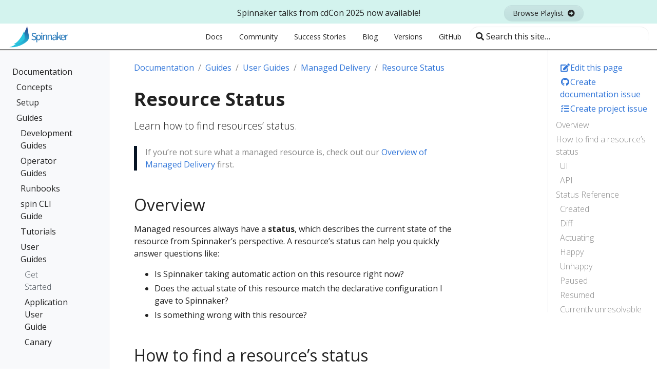

--- FILE ---
content_type: text/html; charset=UTF-8
request_url: https://spinnaker.io/docs/guides/user/managed-delivery/resource-status/
body_size: 13567
content:
<!doctype html><html lang=en class=no-js><head><meta charset=utf-8><meta name=viewport content="width=device-width,initial-scale=1,shrink-to-fit=no"><meta name=generator content="Hugo 0.74.2"><meta name=ROBOTS content="INDEX, FOLLOW"><link rel="shortcut icon" href=/favicons/favicon.ico><link rel=apple-touch-icon href=/favicons/apple-touch-icon-180x180.png sizes=180x180><link rel=icon type=image/png href=/favicons/favicon-16x16.png sizes=16x16><link rel=icon type=image/png href=/favicons/favicon-32x32.png sizes=32x32><link rel=icon type=image/png href=/favicons/android-36x36.png sizes=36x36><link rel=icon type=image/png href=/favicons/android-48x48.png sizes=48x48><link rel=icon type=image/png href=/favicons/android-72x72.png sizes=72x72><link rel=icon type=image/png href=/favicons/android-96x96.png sizes=96x96><link rel=icon type=image/png href=/favicons/android-144x144.png sizes=144x144><link rel=icon type=image/png href=/favicons/android-192x192.png sizes=192x192><title>Resource Status | Spinnaker</title><meta property="og:title" content="Resource Status"><meta property="og:description" content="Learn how to find resources' status."><meta property="og:type" content="article"><meta property="og:url" content="/docs/guides/user/managed-delivery/resource-status/"><meta property="article:modified_time" content="2021-05-07T16:52:46-07:00"><meta property="og:site_name" content="Spinnaker"><meta itemprop=name content="Resource Status"><meta itemprop=description content="Learn how to find resources' status."><meta itemprop=dateModified content="2021-05-07T16:52:46-07:00"><meta itemprop=wordCount content="1283"><meta itemprop=keywords content><meta name=twitter:card content="summary"><meta name=twitter:title content="Resource Status"><meta name=twitter:description content="Learn how to find resources' status."><link rel=preload href=/scss/main.min.794bafda0b571ea7e3ec2c54813a8a76f49b85eb93e1a1b608e4bc3011cd48c3.css as=style><link href=/scss/main.min.794bafda0b571ea7e3ec2c54813a8a76f49b85eb93e1a1b608e4bc3011cd48c3.css rel=stylesheet integrity><script src=https://code.jquery.com/jquery-3.3.1.min.js integrity="sha256-FgpCb/KJQlLNfOu91ta32o/NMZxltwRo8QtmkMRdAu8=" crossorigin=anonymous></script><script src=https://unpkg.com/lunr@2.3.8/lunr.min.js integrity=sha384-vRQ9bDyE0Wnu+lMfm57BlYLO0/XauFuKpVsZPs7KEDwYKktWi5+Kz3MP8++DFlRY crossorigin=anonymous></script><meta name=description content="Learn how to find resources' status."><script async src="https://www.googletagmanager.com/gtag/js?id=GT-W6BN9SN"></script><script>window.dataLayer=window.dataLayer||[];function gtag(){dataLayer.push(arguments);}
gtag('js',new Date());gtag('config',"GT-W6BN9SN");</script></head><body class=td-page><header><div class="bg-light
text-center
promo-banner
position-relative
d-none d-lg-flex
align-items-center
justify-content-center" id=promo-banner><div class="container-fluid container-xl mx-auto"><div class="row align-items-center"><div class=col-3></div><div class=col-6><div><p class=m-0>Spinnaker talks from cdCon 2025 now available!</p></div></div><div class=col-3><div><a target=_blank class="btn btn-sm btn-info mr-3 px-3" href="https://www.youtube.com/playlist?list=PL2KXbZ9-EY9Qvfxh3i9YtiGLqNFHId1qM">Browse Playlist
<i class="fas fa-arrow-alt-circle-right ml-1"></i></a></div></div></div></div><div class="position-absolute close-banner" id=close-banner><svg class="d-block" xmlns="http://www.w3.org/2000/svg" viewBox="0 0 512 512"><path d="M0 256C0 114.6 114.6.0 256 0S512 114.6 512 256 397.4 512 256 512C114.6 512 0 397.4.0 256zM175 208.1 222.1 255.1 175 303C165.7 312.4 165.7 327.6 175 336.1 184.4 346.3 199.6 346.3 208.1 336.1L255.1 289.9 303 336.1C312.4 346.3 327.6 346.3 336.1 336.1 346.3 327.6 346.3 312.4 336.1 303L289.9 255.1 336.1 208.1C346.3 199.6 346.3 184.4 336.1 175 327.6 165.7 312.4 165.7 303 175L255.1 222.1 208.1 175C199.6 165.7 184.4 165.7 175 175 165.7 184.4 165.7 199.6 175 208.1v0z"/></svg></div></div><nav id=navbar class="js-navbar-scroll navbar navbar-expand navbar-light flex-column flex-lg-row td-navbar"><a href=/><img class=mx-auto src=/images/spinnaker-logo-horizontal.png alt="Spinnaker Logo Horizontal" width=120></a><div class="td-navbar-nav-scroll ml-lg-auto" id=main_navbar><ul class="navbar-nav mt-2 mt-lg-0" role=navigation><li class=nav-item><a class=nav-link href=/docs/><span>Docs</span></a></li><li class=nav-item><a class=nav-link href=/docs/community/><span>Community</span></a></li><li class=nav-item><a class=nav-link href=/success-stories/><span>Success Stories</span></a></li><li class=nav-item><a class=nav-link href=https://blog.spinnaker.io/ target=_blank><span>Blog</span></a></li><li class=nav-item><a class=nav-link href=/docs/releases/versions/><span>Versions</span></a></li><li class=nav-item><a class=nav-link href=https://github.com/spinnaker target=_blank><span>GitHub</span></a></li></ul></div><div class="navbar-nav d-none d-xl-block"><input type=search class="form-control td-search-input" placeholder="&#xf002; Search this site…" aria-label="Search this site…" autocomplete=off data-offline-search-index-json-src=/offline-search-index.1f86779db3222e58c0a6ab3ac776fb7ca7cf9acefce26f7323b80e52173705a4d9a86ba047bf533481532084ac7ad521ae571126a1aa69c5cb1a83f268d2acd0.json data-offline-search-base-href=/ data-offline-search-max-results=10></div></nav></header><div class="container-fluid td-outer"><div class=td-main><div class="row flex-xl-nowrap"><div class="col-12 col-md-3 col-xl-2 td-sidebar d-print-none"><div id=td-sidebar-menu class=td-sidebar__inner><div id=content-mobile><form class="td-sidebar__search d-flex align-items-center"><input type=search class="form-control td-search-input" placeholder="&#xf002; Search this site…" aria-label="Search this site…" autocomplete=off data-offline-search-index-json-src=/offline-search-index.1f86779db3222e58c0a6ab3ac776fb7ca7cf9acefce26f7323b80e52173705a4d9a86ba047bf533481532084ac7ad521ae571126a1aa69c5cb1a83f268d2acd0.json data-offline-search-base-href=/ data-offline-search-max-results=10>
<button class="btn btn-link td-sidebar__toggle d-md-none p-0 ml-3 fas fa-bars" type=button data-toggle=collapse data-target=#td-section-nav aria-controls=td-docs-nav aria-expanded=false aria-label="Toggle section navigation"></button></form></div><div id=content-desktop></div><nav class="collapse td-sidebar-nav" id=td-section-nav><ul class="td-sidebar-nav__section pr-md-3"><li class=td-sidebar-nav__section-title><a href=/docs/ class="align-left pl-0 pr-2 td-sidebar-link td-sidebar-link__section">Documentation</a></li><ul><li class="collapse show" id=docs><ul class="td-sidebar-nav__section pr-md-3"><li class=td-sidebar-nav__section-title><a href=/docs/concepts/ class="align-left pl-0 pr-2 collapsed td-sidebar-link td-sidebar-link__section">Concepts</a></li><ul><li class=collapse id=docsconcepts><ul class="td-sidebar-nav__section pr-md-3"><li class=td-sidebar-nav__section-title><a href=/docs/concepts/clusters/ class="align-left pl-0 pr-2 collapsed td-sidebar-link td-sidebar-link__section">Clusters</a></li><ul><li class=collapse id=docsconceptsclusters></li></ul></ul><ul class="td-sidebar-nav__section pr-md-3"><li class=td-sidebar-nav__section-title><a href=/docs/concepts/pipelines/ class="align-left pl-0 pr-2 collapsed td-sidebar-link td-sidebar-link__section">Pipelines</a></li><ul><li class=collapse id=docsconceptspipelines></li></ul></ul><ul class="td-sidebar-nav__section pr-md-3"><li class=td-sidebar-nav__section-title><a href=/docs/concepts/concepts-providers/ class="align-left pl-0 pr-2 collapsed td-sidebar-link td-sidebar-link__section">Providers</a></li><ul><li class=collapse id=docsconceptsconcepts-providers></li></ul></ul><ul class="td-sidebar-nav__section pr-md-3"><li class=td-sidebar-nav__section-title><a href=/docs/concepts/ebook/ class="align-left pl-0 pr-2 collapsed td-sidebar-link td-sidebar-link__section">Spinnaker eBook</a></li><ul><li class=collapse id=docsconceptsebook></li></ul></ul></li></ul></ul><ul class="td-sidebar-nav__section pr-md-3"><li class=td-sidebar-nav__section-title><a href=/docs/setup/ class="align-left pl-0 pr-2 collapsed td-sidebar-link td-sidebar-link__section">Setup</a></li><ul><li class=collapse id=docssetup><a class="td-sidebar-link td-sidebar-link__page" id=m-docssetupquickstart href=/docs/setup/quickstart/>Quickstart</a><ul class="td-sidebar-nav__section pr-md-3"><li class=td-sidebar-nav__section-title><a href=/docs/setup/install/ class="align-left pl-0 pr-2 collapsed td-sidebar-link td-sidebar-link__section">Install</a></li><ul><li class=collapse id=docssetupinstall><a class="td-sidebar-link td-sidebar-link__page" id=m-docssetupinstallhalyard href=/docs/setup/install/halyard/>Install Halyard</a><ul class="td-sidebar-nav__section pr-md-3"><li class=td-sidebar-nav__section-title><a href=/docs/setup/install/providers/ class="align-left pl-0 pr-2 collapsed td-sidebar-link td-sidebar-link__section">Choose Cloud Providers</a></li><ul><li class=collapse id=docssetupinstallproviders><ul class="td-sidebar-nav__section pr-md-3"><li class=td-sidebar-nav__section-title><a href=/docs/setup/install/providers/aws/ class="align-left pl-0 pr-2 collapsed td-sidebar-link td-sidebar-link__section">AWS</a></li><ul><li class=collapse id=docssetupinstallprovidersaws><a class="td-sidebar-link td-sidebar-link__page" id=m-docssetupinstallprovidersawsaws-ec2 href=/docs/setup/install/providers/aws/aws-ec2/>Amazon EC2</a>
<a class="td-sidebar-link td-sidebar-link__page" id=m-docssetupinstallprovidersawsaws-ecs href=/docs/setup/install/providers/aws/aws-ecs/>Amazon ECS</a>
<a class="td-sidebar-link td-sidebar-link__page" id=m-docssetupinstallprovidersawsaws-concepts href=/docs/setup/install/providers/aws/aws-concepts/>AWS Concepts</a></li></ul></ul><ul class="td-sidebar-nav__section pr-md-3"><li class=td-sidebar-nav__section-title><a href=/docs/setup/install/providers/kubernetes-v2/ class="align-left pl-0 pr-2 collapsed td-sidebar-link td-sidebar-link__section">Kubernetes</a></li><ul><li class=collapse id=docssetupinstallproviderskubernetes-v2><a class="td-sidebar-link td-sidebar-link__page" id=m-docssetupinstallproviderskubernetes-v2ack href=/docs/setup/install/providers/kubernetes-v2/ack/>Alibaba K8s</a>
<a class="td-sidebar-link td-sidebar-link__page" id=m-docssetupinstallproviderskubernetes-v2aws-eks href=/docs/setup/install/providers/kubernetes-v2/aws-eks/>EKS</a>
<a class="td-sidebar-link td-sidebar-link__page" id=m-docssetupinstallproviderskubernetes-v2gke href=/docs/setup/install/providers/kubernetes-v2/gke/>GKE</a>
<a class="td-sidebar-link td-sidebar-link__page" id=m-docssetupinstallproviderskubernetes-v2k8s-provider href=/docs/setup/install/providers/kubernetes-v2/k8s-provider/>K8s Provider</a>
<a class="td-sidebar-link td-sidebar-link__page" id=m-docssetupinstallproviderskubernetes-v2oke href=/docs/setup/install/providers/kubernetes-v2/oke/>Oracle K8s</a></li></ul></ul><a class="td-sidebar-link td-sidebar-link__page" id=m-docssetupinstallprovidersazure href=/docs/setup/install/providers/azure/>Azure</a>
<a class="td-sidebar-link td-sidebar-link__page" id=m-docssetupinstallproviderscf href=/docs/setup/install/providers/cf/>Cloud Foundry</a>
<a class="td-sidebar-link td-sidebar-link__page" id=m-docssetupinstallprovidersdcos href=/docs/setup/install/providers/dcos/>DC/OS</a>
<a class="td-sidebar-link td-sidebar-link__page" id=m-docssetupinstallprovidersdocker-registry href=/docs/setup/install/providers/docker-registry/>Docker Registry</a>
<a class="td-sidebar-link td-sidebar-link__page" id=m-docssetupinstallprovidersappengine href=/docs/setup/install/providers/appengine/>Google App Engine</a>
<a class="td-sidebar-link td-sidebar-link__page" id=m-docssetupinstallproviderscloudrun href=/docs/setup/install/providers/cloudrun/>Google Cloud Run</a>
<a class="td-sidebar-link td-sidebar-link__page" id=m-docssetupinstallprovidersgce href=/docs/setup/install/providers/gce/>Google Compute Engine</a>
<a class="td-sidebar-link td-sidebar-link__page" id=m-docssetupinstallprovidersoracle href=/docs/setup/install/providers/oracle/>Oracle</a></li></ul></ul><a class="td-sidebar-link td-sidebar-link__page" id=m-docssetupinstallenvironment href=/docs/setup/install/environment/>Choose your Environment</a><ul class="td-sidebar-nav__section pr-md-3"><li class=td-sidebar-nav__section-title><a href=/docs/setup/install/storage/ class="align-left pl-0 pr-2 collapsed td-sidebar-link td-sidebar-link__section">External Storage</a></li><ul><li class=collapse id=docssetupinstallstorage><a class="td-sidebar-link td-sidebar-link__page" id=m-docssetupinstallstoragestorage-overview href=/docs/setup/install/storage/storage-overview/>External Storage Overview</a>
<a class="td-sidebar-link td-sidebar-link__page" id=m-docssetupinstallstorages3 href=/docs/setup/install/storage/s3/>Amazon S3</a>
<a class="td-sidebar-link td-sidebar-link__page" id=m-docssetupinstallstorageazs href=/docs/setup/install/storage/azs/>Azure Storage</a>
<a class="td-sidebar-link td-sidebar-link__page" id=m-docssetupinstallstoragegcs href=/docs/setup/install/storage/gcs/>Google Cloud Storage</a>
<a class="td-sidebar-link td-sidebar-link__page" id=m-docssetupinstallstorageminio href=/docs/setup/install/storage/minio/>Minio</a>
<a class="td-sidebar-link td-sidebar-link__page" id=m-docssetupinstallstorageoracle href=/docs/setup/install/storage/oracle/>Oracle Object Storage</a>
<a class="td-sidebar-link td-sidebar-link__page" id=m-docssetupinstallstorageredis href=/docs/setup/install/storage/redis/>Redis</a></li></ul></ul><a class="td-sidebar-link td-sidebar-link__page" id=m-docssetupinstalldeploy href=/docs/setup/install/deploy/>Deploy Spinnaker and Connect to the UI</a>
<a class="td-sidebar-link td-sidebar-link__page" id=m-docssetupinstallbackups href=/docs/setup/install/backups/>Back Up Your Config</a>
<a class="td-sidebar-link td-sidebar-link__page" id=m-docssetupinstallfaq href=/docs/setup/install/faq/>Halyard FAQ</a>
<a class="td-sidebar-link td-sidebar-link__page" id=m-docssetupinstallconfiguration href=/docs/setup/install/configuration/>Configuration</a>
<a class="td-sidebar-link td-sidebar-link__page" id=m-docssetupinstallupgrades href=/docs/setup/install/upgrades/>Upgrading</a></li></ul></ul><ul class="td-sidebar-nav__section pr-md-3"><li class=td-sidebar-nav__section-title><a href=/docs/setup/other_config/ class="align-left pl-0 pr-2 collapsed td-sidebar-link td-sidebar-link__section">Configure Everything Else</a></li><ul><li class=collapse id=docssetupother_config><ul class="td-sidebar-nav__section pr-md-3"><li class=td-sidebar-nav__section-title><a href=/docs/setup/other_config/server-group-launch-settings/ class="align-left pl-0 pr-2 collapsed td-sidebar-link td-sidebar-link__section">Server Group Launch Settings</a></li><ul><li class=collapse id=docssetupother_configserver-group-launch-settings><ul class="td-sidebar-nav__section pr-md-3"><li class=td-sidebar-nav__section-title><a href=/docs/setup/other_config/server-group-launch-settings/aws-ec2/ class="align-left pl-0 pr-2 collapsed td-sidebar-link td-sidebar-link__section">AWS EC2 Server Group Launch Settings</a></li><ul><li class=collapse id=docssetupother_configserver-group-launch-settingsaws-ec2><a class="td-sidebar-link td-sidebar-link__page" id=m-docssetupother_configserver-group-launch-settingsaws-ec2launch-templates-setup href=/docs/setup/other_config/server-group-launch-settings/aws-ec2/launch-templates-setup/>AWS EC2 Launch Templates Setup</a>
<a class="td-sidebar-link td-sidebar-link__page" id=m-docssetupother_configserver-group-launch-settingsaws-ec2launch-templates href=/docs/setup/other_config/server-group-launch-settings/aws-ec2/launch-templates/>AWS EC2 Launch Templates</a></li></ul></ul></li></ul></ul><ul class="td-sidebar-nav__section pr-md-3"><li class=td-sidebar-nav__section-title><a href=/docs/setup/other_config/artifacts/ class="align-left pl-0 pr-2 collapsed td-sidebar-link td-sidebar-link__section">Configure Artifacts</a></li><ul><li class=collapse id=docssetupother_configartifacts><a class="td-sidebar-link td-sidebar-link__page" id=m-docssetupother_configartifactsgitrepo href=/docs/setup/other_config/artifacts/gitrepo/>Configure a Git Repo Artifact Account</a>
<a class="td-sidebar-link td-sidebar-link__page" id=m-docssetupother_configartifactsgithub href=/docs/setup/other_config/artifacts/github/>Configure a GitHub artifact account</a>
<a class="td-sidebar-link td-sidebar-link__page" id=m-docssetupother_configartifactsgitlab href=/docs/setup/other_config/artifacts/gitlab/>Configure a GitLab artifact account</a>
<a class="td-sidebar-link td-sidebar-link__page" id=m-docssetupother_configartifactsbitbucket href=/docs/setup/other_config/artifacts/bitbucket/>Configure Bitbucket Artifact Credentials</a>
<a class="td-sidebar-link td-sidebar-link__page" id=m-docssetupother_configartifactshelm href=/docs/setup/other_config/artifacts/helm/>Configure Helm Artifact account</a>
<a class="td-sidebar-link td-sidebar-link__page" id=m-docssetupother_configartifactshttp href=/docs/setup/other_config/artifacts/http/>Configure HTTP Artifact Credentials</a>
<a class="td-sidebar-link td-sidebar-link__page" id=m-docssetupother_configartifactsmaven href=/docs/setup/other_config/artifacts/maven/>Configure Maven Artifact Credentials</a>
<a class="td-sidebar-link td-sidebar-link__page" id=m-docssetupother_configartifactss3 href=/docs/setup/other_config/artifacts/s3/>Configure S3 Artifact</a>
<a class="td-sidebar-link td-sidebar-link__page" id=m-docssetupother_configartifactsgcs href=/docs/setup/other_config/artifacts/gcs/>Configuring GCS Artifact Credentials</a>
<a class="td-sidebar-link td-sidebar-link__page" id=m-docssetupother_configartifactsoracle href=/docs/setup/other_config/artifacts/oracle/>Configuring Oracle Object Storage Artifact Credentials</a></li></ul></ul><ul class="td-sidebar-nav__section pr-md-3"><li class=td-sidebar-nav__section-title><a href=/docs/setup/other_config/bakery/ class="align-left pl-0 pr-2 collapsed td-sidebar-link td-sidebar-link__section">Bakery</a></li><ul><li class=collapse id=docssetupother_configbakery><a class="td-sidebar-link td-sidebar-link__page" id=m-docssetupother_configbakerygoogle href=/docs/setup/other_config/bakery/google/>Google Compute Engine</a>
<a class="td-sidebar-link td-sidebar-link__page" id=m-docssetupother_configbakeryoracle href=/docs/setup/other_config/bakery/oracle/>Oracle Cloud Infrastructure</a></li></ul></ul><ul class="td-sidebar-nav__section pr-md-3"><li class=td-sidebar-nav__section-title><a href=/docs/setup/other_config/security/ class="align-left pl-0 pr-2 collapsed td-sidebar-link td-sidebar-link__section">Security</a></li><ul><li class=collapse id=docssetupother_configsecurity><ul class="td-sidebar-nav__section pr-md-3"><li class=td-sidebar-nav__section-title><a href=/docs/setup/other_config/security/authorization/ class="align-left pl-0 pr-2 collapsed td-sidebar-link td-sidebar-link__section">Authorization (RBAC)</a></li><ul><li class=collapse id=docssetupother_configsecurityauthorization><a class="td-sidebar-link td-sidebar-link__page" id=m-docssetupother_configsecurityauthorizationgoogle-groups href=/docs/setup/other_config/security/authorization/google-groups/>Google Groups with G Suite</a>
<a class="td-sidebar-link td-sidebar-link__page" id=m-docssetupother_configsecurityauthorizationldap href=/docs/setup/other_config/security/authorization/ldap/>LDAP</a>
<a class="td-sidebar-link td-sidebar-link__page" id=m-docssetupother_configsecurityauthorizationpipeline-permissions href=/docs/setup/other_config/security/authorization/pipeline-permissions/>Pipeline Permissions</a>
<a class="td-sidebar-link td-sidebar-link__page" id=m-docssetupother_configsecurityauthorizationsaml href=/docs/setup/other_config/security/authorization/saml/>SAML</a>
<a class="td-sidebar-link td-sidebar-link__page" id=m-docssetupother_configsecurityauthorizationservice-accounts href=/docs/setup/other_config/security/authorization/service-accounts/>Service Accounts</a>
<a class="td-sidebar-link td-sidebar-link__page" id=m-docssetupother_configsecurityauthorizationgithub-teams href=/docs/setup/other_config/security/authorization/github-teams/>GitHub Teams</a></li></ul></ul><a class="td-sidebar-link td-sidebar-link__page" id=m-docssetupother_configsecurityadmin href=/docs/setup/other_config/security/admin/>Administrator functionality</a><ul class="td-sidebar-nav__section pr-md-3"><li class=td-sidebar-nav__section-title><a href=/docs/setup/other_config/security/authentication/ class="align-left pl-0 pr-2 collapsed td-sidebar-link td-sidebar-link__section">Authentication</a></li><ul><li class=collapse id=docssetupother_configsecurityauthentication><a class="td-sidebar-link td-sidebar-link__page" id=m-docssetupother_configsecurityauthenticationldap href=/docs/setup/other_config/security/authentication/ldap/>LDAP</a><ul class="td-sidebar-nav__section pr-md-3"><li class=td-sidebar-nav__section-title><a href=/docs/setup/other_config/security/authentication/oauth/ class="align-left pl-0 pr-2 collapsed td-sidebar-link td-sidebar-link__section">OAuth 2.0</a></li><ul><li class=collapse id=docssetupother_configsecurityauthenticationoauth><a class="td-sidebar-link td-sidebar-link__page" id=m-docssetupother_configsecurityauthenticationoauthazure href=/docs/setup/other_config/security/authentication/oauth/azure/>Azure</a>
<a class="td-sidebar-link td-sidebar-link__page" id=m-docssetupother_configsecurityauthenticationoauthgoogle href=/docs/setup/other_config/security/authentication/oauth/google/>G Suite</a>
<a class="td-sidebar-link td-sidebar-link__page" id=m-docssetupother_configsecurityauthenticationoauthgithub href=/docs/setup/other_config/security/authentication/oauth/github/>GitHub Organizations</a>
<a class="td-sidebar-link td-sidebar-link__page" id=m-docssetupother_configsecurityauthenticationoauthconfig href=/docs/setup/other_config/security/authentication/oauth/config/>OAuth 2.0 Configuration</a>
<a class="td-sidebar-link td-sidebar-link__page" id=m-docssetupother_configsecurityauthenticationoauthoracle href=/docs/setup/other_config/security/authentication/oauth/oracle/>Oracle Cloud</a></li></ul></ul><a class="td-sidebar-link td-sidebar-link__page" id=m-docssetupother_configsecurityauthenticationsaml href=/docs/setup/other_config/security/authentication/saml/>SAML 2.0</a>
<a class="td-sidebar-link td-sidebar-link__page" id=m-docssetupother_configsecurityauthenticationx509 href=/docs/setup/other_config/security/authentication/x509/>X.509 Client Certificates</a></li></ul></ul><a class="td-sidebar-link td-sidebar-link__page" id=m-docssetupother_configsecurityssl href=/docs/setup/other_config/security/ssl/>SSL</a></li></ul></ul><ul class="td-sidebar-nav__section pr-md-3"><li class=td-sidebar-nav__section-title><a href=/docs/setup/other_config/triggers/ class="align-left pl-0 pr-2 collapsed td-sidebar-link td-sidebar-link__section">Set Up Triggers</a></li><ul><li class=collapse id=docssetupother_configtriggers><ul class="td-sidebar-nav__section pr-md-3"><li class=td-sidebar-nav__section-title><a href=/docs/setup/other_config/triggers/github/ class="align-left pl-0 pr-2 collapsed td-sidebar-link td-sidebar-link__section">Configuring GitHub Webhooks</a></li><ul><li class=collapse id=docssetupother_configtriggersgithub></li></ul></ul><a class="td-sidebar-link td-sidebar-link__page" id=m-docssetupother_configtriggersamazon href=/docs/setup/other_config/triggers/amazon/>Amazon AWS Pub/Sub</a>
<a class="td-sidebar-link td-sidebar-link__page" id=m-docssetupother_configtriggersgoogle href=/docs/setup/other_config/triggers/google/>Google Cloud Pub/Sub</a></li></ul></ul><a class="td-sidebar-link td-sidebar-link__page" id=m-docssetupother_configspin href=/docs/setup/other_config/spin/>Install Spin CLI</a><ul class="td-sidebar-nav__section pr-md-3"><li class=td-sidebar-nav__section-title><a href=/docs/setup/other_config/ci/ class="align-left pl-0 pr-2 collapsed td-sidebar-link td-sidebar-link__section">CI</a></li><ul><li class=collapse id=docssetupother_configci><a class="td-sidebar-link td-sidebar-link__page" id=m-docssetupother_configcicodebuild href=/docs/setup/other_config/ci/codebuild/>AWS CodeBuild</a>
<a class="td-sidebar-link td-sidebar-link__page" id=m-docssetupother_configcifiat_permissions href=/docs/setup/other_config/ci/fiat_permissions/>Fiat Permissions</a>
<a class="td-sidebar-link td-sidebar-link__page" id=m-docssetupother_configcigcb href=/docs/setup/other_config/ci/gcb/>Google Cloud Build</a>
<a class="td-sidebar-link td-sidebar-link__page" id=m-docssetupother_configcijenkins href=/docs/setup/other_config/ci/jenkins/>Jenkins</a>
<a class="td-sidebar-link td-sidebar-link__page" id=m-docssetupother_configcitravis href=/docs/setup/other_config/ci/travis/>Travis CI</a>
<a class="td-sidebar-link td-sidebar-link__page" id=m-docssetupother_configciwercker href=/docs/setup/other_config/ci/wercker/>Wercker</a></li></ul></ul><ul class="td-sidebar-nav__section pr-md-3"><li class=td-sidebar-nav__section-title><a href=/docs/setup/other_config/logging/ class="align-left pl-0 pr-2 collapsed td-sidebar-link td-sidebar-link__section">Logging</a></li><ul><li class=collapse id=docssetupother_configlogging></li></ul></ul><ul class="td-sidebar-nav__section pr-md-3"><li class=td-sidebar-nav__section-title><a href=/docs/setup/other_config/monitoring/ class="align-left pl-0 pr-2 collapsed td-sidebar-link td-sidebar-link__section">Monitoring</a></li><ul><li class=collapse id=docssetupother_configmonitoring></li></ul></ul><a class="td-sidebar-link td-sidebar-link__page" id=m-docssetupother_configcanary href=/docs/setup/other_config/canary/>Canary</a><ul class="td-sidebar-nav__section pr-md-3"><li class=td-sidebar-nav__section-title><a href=/docs/setup/other_config/features/ class="align-left pl-0 pr-2 collapsed td-sidebar-link td-sidebar-link__section">Additional Features</a></li><ul><li class=collapse id=docssetupother_configfeatures><a class="td-sidebar-link td-sidebar-link__page" id=m-docssetupother_configfeaturesscript-stage href=/docs/setup/other_config/features/script-stage/>Configuring the Script Stage</a>
<a class="td-sidebar-link td-sidebar-link__page" id=m-docssetupother_configfeaturesslack-support href=/docs/setup/other_config/features/slack-support/>Enable Slack Support Channels</a>
<a class="td-sidebar-link td-sidebar-link__page" id=m-docssetupother_configfeaturesnotifications href=/docs/setup/other_config/features/notifications/>Notifications and Events Guide</a>
<a class="td-sidebar-link td-sidebar-link__page" id=m-docssetupother_configfeaturesuser-data href=/docs/setup/other_config/features/user-data/>User Data Files and Metadata</a></li></ul></ul><a class="td-sidebar-link td-sidebar-link__page" id=m-docssetupother_configaccounts href=/docs/setup/other_config/accounts/>Clouddriver Account Management</a>
<a class="td-sidebar-link td-sidebar-link__page" id=m-docssetupother_configconfiguration href=/docs/setup/other_config/configuration/>External Account Configuration</a></li></ul></ul><ul class="td-sidebar-nav__section pr-md-3"><li class=td-sidebar-nav__section-title><a href=/docs/setup/productionize/ class="align-left pl-0 pr-2 collapsed td-sidebar-link td-sidebar-link__section">Productionize Spinnaker</a></li><ul><li class=collapse id=docssetupproductionize><ul class="td-sidebar-nav__section pr-md-3"><li class=td-sidebar-nav__section-title><a href=/docs/setup/productionize/caching/ class="align-left pl-0 pr-2 collapsed td-sidebar-link td-sidebar-link__section">Configure Caching</a></li><ul><li class=collapse id=docssetupproductionizecaching><a class="td-sidebar-link td-sidebar-link__page" id=m-docssetupproductionizecachingconfigure-redis-usage href=/docs/setup/productionize/caching/configure-redis-usage/>Configure Spinnaker's Usage of Redis</a>
<a class="td-sidebar-link td-sidebar-link__page" id=m-docssetupproductionizecachingexternalize-redis href=/docs/setup/productionize/caching/externalize-redis/>Externalize Redis</a></li></ul></ul><ul class="td-sidebar-nav__section pr-md-3"><li class=td-sidebar-nav__section-title><a href=/docs/setup/productionize/scaling/ class="align-left pl-0 pr-2 collapsed td-sidebar-link td-sidebar-link__section">Configure Scaling</a></li><ul><li class=collapse id=docssetupproductionizescaling><a class="td-sidebar-link td-sidebar-link__page" id=m-docssetupproductionizescalinghorizontal-scaling href=/docs/setup/productionize/scaling/horizontal-scaling/>Horizontally Scale Spinnaker Services</a></li></ul></ul><ul class="td-sidebar-nav__section pr-md-3"><li class=td-sidebar-nav__section-title><a href=/docs/setup/productionize/persistence/ class="align-left pl-0 pr-2 collapsed td-sidebar-link td-sidebar-link__section">Persistence</a></li><ul><li class=collapse id=docssetupproductionizepersistence><a class="td-sidebar-link td-sidebar-link__page" id=m-docssetupproductionizepersistenceclouddriver-sql href=/docs/setup/productionize/persistence/clouddriver-sql/>Set up Clouddriver to use SQL</a>
<a class="td-sidebar-link td-sidebar-link__page" id=m-docssetupproductionizepersistencefront50-sql href=/docs/setup/productionize/persistence/front50-sql/>Set up Front50 to use SQL</a>
<a class="td-sidebar-link td-sidebar-link__page" id=m-docssetupproductionizepersistenceorca-sql href=/docs/setup/productionize/persistence/orca-sql/>Set up Orca to use SQL</a></li></ul></ul></li></ul></ul></li></ul></ul><ul class="td-sidebar-nav__section pr-md-3"><li class=td-sidebar-nav__section-title><a href=/docs/guides/ class="align-left pl-0 pr-2 td-sidebar-link td-sidebar-link__section">Guides</a></li><ul><li class="collapse show" id=docsguides><ul class="td-sidebar-nav__section pr-md-3"><li class=td-sidebar-nav__section-title><a href=/docs/guides/developer/ class="align-left pl-0 pr-2 collapsed td-sidebar-link td-sidebar-link__section">Development Guides</a></li><ul><li class=collapse id=docsguidesdeveloper><ul class="td-sidebar-nav__section pr-md-3"><li class=td-sidebar-nav__section-title><a href=/docs/guides/developer/extending/ class="align-left pl-0 pr-2 collapsed td-sidebar-link td-sidebar-link__section">Extending Spinnaker</a></li><ul><li class=collapse id=docsguidesdeveloperextending><a class="td-sidebar-link td-sidebar-link__page" id=m-docsguidesdeveloperextendingintegrate-your-ci href=/docs/guides/developer/extending/integrate-your-ci/>Integrate your CI</a>
<a class="td-sidebar-link td-sidebar-link__page" id=m-docsguidesdeveloperextendingcrd-extensions href=/docs/guides/developer/extending/crd-extensions/>Kubernetes CRD Extensions</a>
<a class="td-sidebar-link td-sidebar-link__page" id=m-docsguidesdeveloperextendingnew-stage href=/docs/guides/developer/extending/new-stage/>Writing a New Stage</a></li></ul></ul><ul class="td-sidebar-nav__section pr-md-3"><li class=td-sidebar-nav__section-title><a href=/docs/guides/developer/plugin-creator/ class="align-left pl-0 pr-2 collapsed td-sidebar-link td-sidebar-link__section">Plugin Creator Guide</a></li><ul><li class=collapse id=docsguidesdeveloperplugin-creator><a class="td-sidebar-link td-sidebar-link__page" id=m-docsguidesdeveloperplugin-creatorplugin-backend href=/docs/guides/developer/plugin-creator/plugin-backend/>Backend Service Extension Points</a>
<a class="td-sidebar-link td-sidebar-link__page" id=m-docsguidesdeveloperplugin-creatorplugin-frontend href=/docs/guides/developer/plugin-creator/plugin-frontend/>Frontend Plugin Development</a>
<a class="td-sidebar-link td-sidebar-link__page" id=m-docsguidesdeveloperplugin-creatortestingcompatibility-testing href=/docs/guides/developer/plugin-creator/testing/compatibility-testing/>Plugin Compatibility Testing</a>
<a class="td-sidebar-link td-sidebar-link__page" id=m-docsguidesdeveloperplugin-creatorproject-config href=/docs/guides/developer/plugin-creator/project-config/>Plugin Project Configuration</a>
<a class="td-sidebar-link td-sidebar-link__page" id=m-docsguidesdeveloperplugin-creatortestingplugin-deck-test href=/docs/guides/developer/plugin-creator/testing/plugin-deck-test/>Test a Pipeline Stage Plugin</a></li></ul></ul></li></ul></ul><ul class="td-sidebar-nav__section pr-md-3"><li class=td-sidebar-nav__section-title><a href=/docs/guides/operator/ class="align-left pl-0 pr-2 collapsed td-sidebar-link td-sidebar-link__section">Operator Guides</a></li><ul><li class=collapse id=docsguidesoperator><a class="td-sidebar-link td-sidebar-link__page" id=m-docsguidesoperatorwebhook-custom-trust-store href=/docs/guides/operator/webhook-custom-trust-store/>Custom CAs for Webhooks</a>
<a class="td-sidebar-link td-sidebar-link__page" id=m-docsguidesoperatorcustom-job-stages href=/docs/guides/operator/custom-job-stages/>Custom Job Stages</a>
<a class="td-sidebar-link td-sidebar-link__page" id=m-docsguidesoperatorcustom-webhook-stages href=/docs/guides/operator/custom-webhook-stages/>Custom Webhook Stages</a>
<a class="td-sidebar-link td-sidebar-link__page" id=m-docsguidesoperatorcustom-boms href=/docs/guides/operator/custom-boms/>Deploy Custom Spinnaker Builds</a>
<a class="td-sidebar-link td-sidebar-link__page" id=m-docsguidesoperatorecho-cassandra-to-in-memory href=/docs/guides/operator/echo-cassandra-to-in-memory/>Echo: Cassandra to In-Memory</a>
<a class="td-sidebar-link td-sidebar-link__page" id=m-docsguidesoperatorfront50-cassandra-to-obj-store href=/docs/guides/operator/front50-cassandra-to-obj-store/>Front50: Cassandra to Object Store</a>
<a class="td-sidebar-link td-sidebar-link__page" id=m-docsguidesoperatorfront50-cassandra-to-redis href=/docs/guides/operator/front50-cassandra-to-redis/>Front50: Cassandra to Redis</a>
<a class="td-sidebar-link td-sidebar-link__page" id=m-docsguidesoperatorhiding-stages href=/docs/guides/operator/hiding-stages/>Hiding Stages</a>
<a class="td-sidebar-link td-sidebar-link__page" id=m-docsguidesoperatororca-redis-to-sql href=/docs/guides/operator/orca-redis-to-sql/>Orca: Redis to SQL</a></li></ul></ul><ul class="td-sidebar-nav__section pr-md-3"><li class=td-sidebar-nav__section-title><a href=/docs/guides/runbooks/ class="align-left pl-0 pr-2 collapsed td-sidebar-link td-sidebar-link__section">Runbooks</a></li><ul><li class=collapse id=docsguidesrunbooks><a class="td-sidebar-link td-sidebar-link__page" id=m-docsguidesrunbooksapi-rate-limiting href=/docs/guides/runbooks/api-rate-limiting/>API Rate Limiting</a>
<a class="td-sidebar-link td-sidebar-link__page" id=m-docsguidesrunbookscaching-account-name-based-sharding href=/docs/guides/runbooks/caching-account-name-based-sharding/>Caching: Account Name Based Sharding</a>
<a class="td-sidebar-link td-sidebar-link__page" id=m-docsguidesrunbooksorca-quality-of-service href=/docs/guides/runbooks/orca-quality-of-service/>Orca: QoS</a>
<a class="td-sidebar-link td-sidebar-link__page" id=m-docsguidesrunbooksorca-zombie-executions href=/docs/guides/runbooks/orca-zombie-executions/>Orca: Zombie Executions</a>
<a class="td-sidebar-link td-sidebar-link__page" id=m-docsguidesrunbookssharding-spinnaker href=/docs/guides/runbooks/sharding-spinnaker/>Sharding Spinnaker</a></li></ul></ul><ul class="td-sidebar-nav__section pr-md-3"><li class=td-sidebar-nav__section-title><a href=/docs/guides/spin/ class="align-left pl-0 pr-2 collapsed td-sidebar-link td-sidebar-link__section">spin CLI Guide</a></li><ul><li class=collapse id=docsguidesspin><a class="td-sidebar-link td-sidebar-link__page" id=m-docsguidesspinapp href=/docs/guides/spin/app/>Manage Apps</a>
<a class="td-sidebar-link td-sidebar-link__page" id=m-docsguidesspincanary-configs href=/docs/guides/spin/canary-configs/>Manage Canary</a>
<a class="td-sidebar-link td-sidebar-link__page" id=m-docsguidesspinpipeline-templates href=/docs/guides/spin/pipeline-templates/>Manage Pipeline Templates</a>
<a class="td-sidebar-link td-sidebar-link__page" id=m-docsguidesspinpipeline href=/docs/guides/spin/pipeline/>Manage Pipelines</a></li></ul></ul><ul class="td-sidebar-nav__section pr-md-3"><li class=td-sidebar-nav__section-title><a href=/docs/guides/tutorials/ class="align-left pl-0 pr-2 collapsed td-sidebar-link td-sidebar-link__section">Tutorials</a></li><ul><li class=collapse id=docsguidestutorials><ul class="td-sidebar-nav__section pr-md-3"><li class=td-sidebar-nav__section-title><a href=/docs/guides/tutorials/codelabs/ class="align-left pl-0 pr-2 collapsed td-sidebar-link td-sidebar-link__section">Codelabs</a></li><ul><li class=collapse id=docsguidestutorialscodelabs><a class="td-sidebar-link td-sidebar-link__page" id=m-docsguidestutorialscodelabsweb-labs href=/docs/guides/tutorials/codelabs/web-labs/>Online Codelabs</a>
<a class="td-sidebar-link td-sidebar-link__page" id=m-docsguidestutorialscodelabsappengine-source-to-prod href=/docs/guides/tutorials/codelabs/appengine-source-to-prod/>App Engine: Source to Prod</a>
<a class="td-sidebar-link td-sidebar-link__page" id=m-docsguidestutorialscodelabsazure-vmss-source-to-prod href=/docs/guides/tutorials/codelabs/azure-vmss-source-to-prod/>Azure VM Scale Sets: Source to Prod</a>
<a class="td-sidebar-link td-sidebar-link__page" id=m-docsguidestutorialscodelabsbake-and-deploy-pipeline href=/docs/guides/tutorials/codelabs/bake-and-deploy-pipeline/>Bake and Deploy Pipeline</a>
<a class="td-sidebar-link td-sidebar-link__page" id=m-docsguidestutorialscodelabsoracle-kubernetes-source-to-prod href=/docs/guides/tutorials/codelabs/oracle-kubernetes-source-to-prod/>CD to K8s on Oracle</a>
<a class="td-sidebar-link td-sidebar-link__page" id=m-docsguidestutorialscodelabsazure-kubernetes-source-to-prod href=/docs/guides/tutorials/codelabs/azure-kubernetes-source-to-prod/>Continuous Delivery to Kubernetes on Azure</a>
<a class="td-sidebar-link td-sidebar-link__page" id=m-docsguidestutorialscodelabsdcos-source-to-prod href=/docs/guides/tutorials/codelabs/dcos-source-to-prod/>DC/OS: Source to Prod</a>
<a class="td-sidebar-link td-sidebar-link__page" id=m-docsguidestutorialscodelabsartifactory-to-cf href=/docs/guides/tutorials/codelabs/artifactory-to-cf/>Deploy Artifacts from Artifactory to CF</a>
<a class="td-sidebar-link td-sidebar-link__page" id=m-docsguidestutorialscodelabspubsub-to-appengine href=/docs/guides/tutorials/codelabs/pubsub-to-appengine/>Deploy GCS Pub/Sub Artifacts to App Engine</a>
<a class="td-sidebar-link td-sidebar-link__page" id=m-docsguidestutorialscodelabspubsub-to-cf href=/docs/guides/tutorials/codelabs/pubsub-to-cf/>Deploy GCS Pub/Sub Artifacts to CF</a>
<a class="td-sidebar-link td-sidebar-link__page" id=m-docsguidestutorialscodelabsgce-source-to-prod href=/docs/guides/tutorials/codelabs/gce-source-to-prod/>GCE Source To Prod</a>
<a class="td-sidebar-link td-sidebar-link__page" id=m-docsguidestutorialscodelabshello-deployment href=/docs/guides/tutorials/codelabs/hello-deployment/>Intro: Hello Deployment</a>
<a class="td-sidebar-link td-sidebar-link__page" id=m-docsguidestutorialscodelabskubernetes-v2-source-to-prod href=/docs/guides/tutorials/codelabs/kubernetes-v2-source-to-prod/>K8s Source to Prod</a>
<a class="td-sidebar-link td-sidebar-link__page" id=m-docsguidestutorialscodelabsoci-source-to-prod href=/docs/guides/tutorials/codelabs/oci-source-to-prod/>OCI Source to Prod</a>
<a class="td-sidebar-link td-sidebar-link__page" id=m-docsguidestutorialscodelabssafe-deployments href=/docs/guides/tutorials/codelabs/safe-deployments/>Safe Deployments</a></li></ul></ul><a class="td-sidebar-link td-sidebar-link__page" id=m-docsguidestutorialsvideos href=/docs/guides/tutorials/videos/>Videos</a></li></ul></ul><ul class="td-sidebar-nav__section pr-md-3"><li class=td-sidebar-nav__section-title><a href=/docs/guides/user/ class="align-left pl-0 pr-2 td-sidebar-link td-sidebar-link__section">User Guides</a></li><ul><li class="collapse show" id=docsguidesuser><a class="td-sidebar-link td-sidebar-link__page" id=m-docsguidesuserget-started href=/docs/guides/user/get-started/>Get Started</a><ul class="td-sidebar-nav__section pr-md-3"><li class=td-sidebar-nav__section-title><a href=/docs/guides/user/applications/ class="align-left pl-0 pr-2 collapsed td-sidebar-link td-sidebar-link__section">Application User Guide</a></li><ul><li class=collapse id=docsguidesuserapplications><a class="td-sidebar-link td-sidebar-link__page" id=m-docsguidesuserapplicationsconfigure href=/docs/guides/user/applications/configure/>Configure an application</a>
<a class="td-sidebar-link td-sidebar-link__page" id=m-docsguidesuserapplicationscreate href=/docs/guides/user/applications/create/>Create an application</a>
<a class="td-sidebar-link td-sidebar-link__page" id=m-docsguidesuserapplicationsdelete href=/docs/guides/user/applications/delete/>Delete an application</a></li></ul></ul><ul class="td-sidebar-nav__section pr-md-3"><li class=td-sidebar-nav__section-title><a href=/docs/guides/user/canary/ class="align-left pl-0 pr-2 collapsed td-sidebar-link td-sidebar-link__section">Canary Analysis</a></li><ul><li class=collapse id=docsguidesusercanary><a class="td-sidebar-link td-sidebar-link__page" id=m-docsguidesusercanarycanary-overview href=/docs/guides/user/canary/canary-overview/>Canary Overview</a><ul class="td-sidebar-nav__section pr-md-3"><li class=td-sidebar-nav__section-title><a href=/docs/guides/user/canary/best-practices/ class="align-left pl-0 pr-2 collapsed td-sidebar-link td-sidebar-link__section">Best practices</a></li><ul><li class=collapse id=docsguidesusercanarybest-practices></li></ul></ul><ul class="td-sidebar-nav__section pr-md-3"><li class=td-sidebar-nav__section-title><a href=/docs/guides/user/canary/judge/ class="align-left pl-0 pr-2 collapsed td-sidebar-link td-sidebar-link__section">Canary judgment</a></li><ul><li class=collapse id=docsguidesusercanaryjudge></li></ul></ul><ul class="td-sidebar-nav__section pr-md-3"><li class=td-sidebar-nav__section-title><a href=/docs/guides/user/canary/config/ class="align-left pl-0 pr-2 collapsed td-sidebar-link td-sidebar-link__section">Config</a></li><ul><li class=collapse id=docsguidesusercanaryconfig><a class="td-sidebar-link td-sidebar-link__page" id=m-docsguidesusercanaryconfigcanary-config href=/docs/guides/user/canary/config/canary-config/>Configure a canary</a>
<a class="td-sidebar-link td-sidebar-link__page" id=m-docsguidesusercanaryconfigfilter-templates href=/docs/guides/user/canary/config/filter-templates/>Filter templates</a></li></ul></ul><ul class="td-sidebar-nav__section pr-md-3"><li class=td-sidebar-nav__section-title><a href=/docs/guides/user/canary/stage/ class="align-left pl-0 pr-2 collapsed td-sidebar-link td-sidebar-link__section">Canary stage</a></li><ul><li class=collapse id=docsguidesusercanarystage></li></ul></ul></li></ul></ul><ul class="td-sidebar-nav__section pr-md-3"><li class=td-sidebar-nav__section-title><a href=/docs/guides/user/tagging/ class="align-left pl-0 pr-2 collapsed td-sidebar-link td-sidebar-link__section">General Purpose Tagging Guide</a></li><ul><li class=collapse id=docsguidesusertagging></li></ul></ul><ul class="td-sidebar-nav__section pr-md-3"><li class=td-sidebar-nav__section-title><a href=/docs/guides/user/instance-links/ class="align-left pl-0 pr-2 collapsed td-sidebar-link td-sidebar-link__section">Instance Links</a></li><ul><li class=collapse id=docsguidesuserinstance-links></li></ul></ul><ul class="td-sidebar-nav__section pr-md-3"><li class=td-sidebar-nav__section-title><a href=/docs/guides/user/kubernetes-v2/ class="align-left pl-0 pr-2 collapsed td-sidebar-link td-sidebar-link__section">Kubernetes</a></li><ul><li class=collapse id=docsguidesuserkubernetes-v2><a class="td-sidebar-link td-sidebar-link__page" id=m-docsguidesuserkubernetes-v2annotations-ui href=/docs/guides/user/kubernetes-v2/annotations-ui/>Annotation-Driven UI</a>
<a class="td-sidebar-link td-sidebar-link__page" id=m-docsguidesuserkubernetes-v2automated-rollbacks href=/docs/guides/user/kubernetes-v2/automated-rollbacks/>Automated Rollbacks</a>
<a class="td-sidebar-link td-sidebar-link__page" id=m-docsguidesuserkubernetes-v2best-practices href=/docs/guides/user/kubernetes-v2/best-practices/>Best Practices</a>
<a class="td-sidebar-link td-sidebar-link__page" id=m-docsguidesuserkubernetes-v2deploy-helm href=/docs/guides/user/kubernetes-v2/deploy-helm/>Deploy Helm Charts</a>
<a class="td-sidebar-link td-sidebar-link__page" id=m-docsguidesuserkubernetes-v2deploy-manifest href=/docs/guides/user/kubernetes-v2/deploy-manifest/>Deploy Kubernetes Manifests</a>
<a class="td-sidebar-link td-sidebar-link__page" id=m-docsguidesuserkubernetes-v2traffic-management href=/docs/guides/user/kubernetes-v2/traffic-management/>Manage Traffic</a>
<a class="td-sidebar-link td-sidebar-link__page" id=m-docsguidesuserkubernetes-v2parameterize-manifests href=/docs/guides/user/kubernetes-v2/parameterize-manifests/>Parameterize Kubernetes Manifests</a>
<a class="td-sidebar-link td-sidebar-link__page" id=m-docsguidesuserkubernetes-v2patch-manifest href=/docs/guides/user/kubernetes-v2/patch-manifest/>Patch Kubernetes Manifests</a>
<a class="td-sidebar-link td-sidebar-link__page" id=m-docsguidesuserkubernetes-v2rollout-strategies href=/docs/guides/user/kubernetes-v2/rollout-strategies/>Rollout Strategies</a>
<a class="td-sidebar-link td-sidebar-link__page" id=m-docsguidesuserkubernetes-v2run-job-manifest href=/docs/guides/user/kubernetes-v2/run-job-manifest/>Run Job (Manifest)</a>
<a class="td-sidebar-link td-sidebar-link__page" id=m-docsguidesuserkubernetes-v2kustomize-manifests href=/docs/guides/user/kubernetes-v2/kustomize-manifests/>Use Kustomize for Manifests</a></li></ul></ul><ul class="td-sidebar-nav__section pr-md-3"><li class=td-sidebar-nav__section-title><a href=/docs/guides/user/managed-delivery/ class="align-left pl-0 pr-2 active td-sidebar-link td-sidebar-link__section">Managed Delivery</a></li><ul><li class="collapse show" id=docsguidesusermanaged-delivery><a class="td-sidebar-link td-sidebar-link__page" id=m-docsguidesusermanaged-deliverymanaged-delivery-overview href=/docs/guides/user/managed-delivery/managed-delivery-overview/>Overview</a>
<a class="td-sidebar-link td-sidebar-link__page" id=m-docsguidesusermanaged-deliverygetting-started href=/docs/guides/user/managed-delivery/getting-started/>Getting Started</a>
<a class="td-sidebar-link td-sidebar-link__page" id=m-docsguidesusermanaged-deliveryapi href=/docs/guides/user/managed-delivery/api/>API</a>
<a class="td-sidebar-link td-sidebar-link__page" id=m-docsguidesusermanaged-deliveryartifacts href=/docs/guides/user/managed-delivery/artifacts/>Artifacts</a>
<a class="td-sidebar-link td-sidebar-link__page" id=m-docsguidesusermanaged-deliverydelivery-configs href=/docs/guides/user/managed-delivery/delivery-configs/>Delivery Configs</a>
<a class="td-sidebar-link td-sidebar-link__page" id=m-docsguidesusermanaged-deliveryenvironment-constraints href=/docs/guides/user/managed-delivery/environment-constraints/>Env Constraints</a>
<a class="td-sidebar-link td-sidebar-link__page" id=m-docsguidesusermanaged-deliverygit-based-workflows href=/docs/guides/user/managed-delivery/git-based-workflows/>Git-Based Workflows</a>
<a class="td-sidebar-link td-sidebar-link__page" id=m-docsguidesusermanaged-deliverymarking-as-bad href=/docs/guides/user/managed-delivery/marking-as-bad/>Mark an Artifact as Bad</a>
<a class="td-sidebar-link td-sidebar-link__page" id=m-docsguidesusermanaged-deliverypinning href=/docs/guides/user/managed-delivery/pinning/>Pin an Environment</a>
<a class="td-sidebar-link td-sidebar-link__page active" id=m-docsguidesusermanaged-deliveryresource-status href=/docs/guides/user/managed-delivery/resource-status/>Resource Status</a>
<a class="td-sidebar-link td-sidebar-link__page" id=m-docsguidesusermanaged-deliveryfaq href=/docs/guides/user/managed-delivery/faq/>FAQ</a>
<a class="td-sidebar-link td-sidebar-link__page" id=m-docsguidesusermanaged-deliveryci-features href=/docs/guides/user/managed-delivery/ci-features/>CI Features</a></li></ul></ul><ul class="td-sidebar-nav__section pr-md-3"><li class=td-sidebar-nav__section-title><a href=/docs/guides/user/pipeline/ class="align-left pl-0 pr-2 collapsed td-sidebar-link td-sidebar-link__section">Pipeline User Guide</a></li><ul><li class=collapse id=docsguidesuserpipeline><ul class="td-sidebar-nav__section pr-md-3"><li class=td-sidebar-nav__section-title><a href=/docs/guides/user/pipeline/managing-pipelines/ class="align-left pl-0 pr-2 collapsed td-sidebar-link td-sidebar-link__section">Managing Pipelines</a></li><ul><li class=collapse id=docsguidesuserpipelinemanaging-pipelines></li></ul></ul><ul class="td-sidebar-nav__section pr-md-3"><li class=td-sidebar-nav__section-title><a href=/docs/guides/user/pipeline/expressions/ class="align-left pl-0 pr-2 collapsed td-sidebar-link td-sidebar-link__section">Pipeline Expressions Guide</a></li><ul><li class=collapse id=docsguidesuserpipelineexpressions></li></ul></ul><ul class="td-sidebar-nav__section pr-md-3"><li class=td-sidebar-nav__section-title><a href=/docs/guides/user/pipeline/pipeline-templates/ class="align-left pl-0 pr-2 collapsed td-sidebar-link td-sidebar-link__section">Using Pipeline Templates</a></li><ul><li class=collapse id=docsguidesuserpipelinepipeline-templates><a class="td-sidebar-link td-sidebar-link__page" id=m-docsguidesuserpipelinepipeline-templatesenable href=/docs/guides/user/pipeline/pipeline-templates/enable/>Enable Pipeline Templates</a>
<a class="td-sidebar-link td-sidebar-link__page" id=m-docsguidesuserpipelinepipeline-templatescreate href=/docs/guides/user/pipeline/pipeline-templates/create/>Create a Pipeline Template</a>
<a class="td-sidebar-link td-sidebar-link__page" id=m-docsguidesuserpipelinepipeline-templatesoverride href=/docs/guides/user/pipeline/pipeline-templates/override/>Inherit from a Template</a>
<a class="td-sidebar-link td-sidebar-link__page" id=m-docsguidesuserpipelinepipeline-templatesinstantiate href=/docs/guides/user/pipeline/pipeline-templates/instantiate/>Create a Pipeline from a Template</a>
<a class="td-sidebar-link td-sidebar-link__page" id=m-docsguidesuserpipelinepipeline-templatesplan href=/docs/guides/user/pipeline/pipeline-templates/plan/>Visualize a Hydrated Pipeline</a></li></ul></ul><ul class="td-sidebar-nav__section pr-md-3"><li class=td-sidebar-nav__section-title><a href=/docs/guides/user/pipeline/triggers/ class="align-left pl-0 pr-2 collapsed td-sidebar-link td-sidebar-link__section">Triggers Overview</a></li><ul><li class=collapse id=docsguidesuserpipelinetriggers><a class="td-sidebar-link td-sidebar-link__page" id=m-docsguidesuserpipelinetriggersbitbucket-events href=/docs/guides/user/pipeline/triggers/bitbucket-events/>Bitbucket</a><ul class="td-sidebar-nav__section pr-md-3"><li class=td-sidebar-nav__section-title><a href=/docs/guides/user/pipeline/triggers/cdevents/ class="align-left pl-0 pr-2 collapsed td-sidebar-link td-sidebar-link__section">CDEvents</a></li><ul><li class=collapse id=docsguidesuserpipelinetriggerscdevents></li></ul></ul><ul class="td-sidebar-nav__section pr-md-3"><li class=td-sidebar-nav__section-title><a href=/docs/guides/user/pipeline/triggers/gcs/ class="align-left pl-0 pr-2 collapsed td-sidebar-link td-sidebar-link__section">GCS</a></li><ul><li class=collapse id=docsguidesuserpipelinetriggersgcs></li></ul></ul><ul class="td-sidebar-nav__section pr-md-3"><li class=td-sidebar-nav__section-title><a href=/docs/guides/user/pipeline/triggers/github/ class="align-left pl-0 pr-2 collapsed td-sidebar-link td-sidebar-link__section">GitHub</a></li><ul><li class=collapse id=docsguidesuserpipelinetriggersgithub></li></ul></ul><ul class="td-sidebar-nav__section pr-md-3"><li class=td-sidebar-nav__section-title><a href=/docs/guides/user/pipeline/triggers/jenkins/ class="align-left pl-0 pr-2 collapsed td-sidebar-link td-sidebar-link__section">Jenkins</a></li><ul><li class=collapse id=docsguidesuserpipelinetriggersjenkins></li></ul></ul><ul class="td-sidebar-nav__section pr-md-3"><li class=td-sidebar-nav__section-title><a href=/docs/guides/user/pipeline/triggers/artifactory/ class="align-left pl-0 pr-2 collapsed td-sidebar-link td-sidebar-link__section">JFrog Artifactory</a></li><ul><li class=collapse id=docsguidesuserpipelinetriggersartifactory></li></ul></ul><ul class="td-sidebar-nav__section pr-md-3"><li class=td-sidebar-nav__section-title><a href=/docs/guides/user/pipeline/triggers/pubsub/ class="align-left pl-0 pr-2 collapsed td-sidebar-link td-sidebar-link__section">Pub/Sub Messages</a></li><ul><li class=collapse id=docsguidesuserpipelinetriggerspubsub></li></ul></ul><ul class="td-sidebar-nav__section pr-md-3"><li class=td-sidebar-nav__section-title><a href=/docs/guides/user/pipeline/triggers/webhooks/ class="align-left pl-0 pr-2 collapsed td-sidebar-link td-sidebar-link__section">Webhooks</a></li><ul><li class=collapse id=docsguidesuserpipelinetriggerswebhooks></li></ul></ul></li></ul></ul><ul class="td-sidebar-nav__section pr-md-3"><li class=td-sidebar-nav__section-title><a href=/docs/guides/user/pipeline/searching/ class="align-left pl-0 pr-2 collapsed td-sidebar-link td-sidebar-link__section">Search for Triggered Pipeline Executions</a></li><ul><li class=collapse id=docsguidesuserpipelinesearching></li></ul></ul></li></ul></ul><ul class="td-sidebar-nav__section pr-md-3"><li class=td-sidebar-nav__section-title><a href=/docs/guides/user/plugins-users/ class="align-left pl-0 pr-2 collapsed td-sidebar-link td-sidebar-link__section">Plugin User Guide</a></li><ul><li class=collapse id=docsguidesuserplugins-users><a class="td-sidebar-link td-sidebar-link__page" id=m-docsguidesuserplugins-usersplugin-deploy-example href=/docs/guides/user/plugins-users/plugin-deploy-example/>Plugin Deployment Example</a></li></ul></ul></li></ul></ul></li></ul></ul><ul class="td-sidebar-nav__section pr-md-3"><li class=td-sidebar-nav__section-title><a href=/docs/reference/ class="align-left pl-0 pr-2 collapsed td-sidebar-link td-sidebar-link__section">Reference</a></li><ul><li class=collapse id=docsreference><ul class="td-sidebar-nav__section pr-md-3"><li class=td-sidebar-nav__section-title><a href=/docs/reference/architecture/ class="align-left pl-0 pr-2 collapsed td-sidebar-link td-sidebar-link__section">Architecture</a></li><ul><li class=collapse id=docsreferencearchitecture><a class="td-sidebar-link td-sidebar-link__page" id=m-docsreferencearchitecturemicroservices-overview href=/docs/reference/architecture/microservices-overview/>Overview</a><ul class="td-sidebar-nav__section pr-md-3"><li class=td-sidebar-nav__section-title><a href=/docs/reference/architecture/authz_authn/ class="align-left pl-0 pr-2 collapsed td-sidebar-link td-sidebar-link__section">Authentication & Authorization</a></li><ul><li class=collapse id=docsreferencearchitectureauthz_authn><a class="td-sidebar-link td-sidebar-link__page" id=m-docsreferencearchitectureauthz_authnauthentication href=/docs/reference/architecture/authz_authn/authentication/>Authentication Architecture</a>
<a class="td-sidebar-link td-sidebar-link__page" id=m-docsreferencearchitectureauthz_authnauthorization href=/docs/reference/architecture/authz_authn/authorization/>Authorization Architecture</a></li></ul></ul><a class="td-sidebar-link td-sidebar-link__page" id=m-docsreferencearchitectureloab href=/docs/reference/architecture/loab/>Life of a Bake</a>
<a class="td-sidebar-link td-sidebar-link__page" id=m-docsreferencearchitectureload href=/docs/reference/architecture/load/>Life of a Deployment</a></li></ul></ul><ul class="td-sidebar-nav__section pr-md-3"><li class=td-sidebar-nav__section-title><a href=/docs/reference/api/ class="align-left pl-0 pr-2 collapsed td-sidebar-link td-sidebar-link__section">API</a></li><ul><li class=collapse id=docsreferenceapi><ul class="td-sidebar-nav__section pr-md-3"><li class=td-sidebar-nav__section-title><a href=/docs/reference/api/service-plugin-apis/ class="align-left pl-0 pr-2 collapsed td-sidebar-link td-sidebar-link__section">Service APIs</a></li><ul><li class=collapse id=docsreferenceapiservice-plugin-apis><ul class="td-sidebar-nav__section pr-md-3"><li class=td-sidebar-nav__section-title><a href=/docs/reference/api/service-plugin-apis/orca-api/ class="align-left pl-0 pr-2 collapsed td-sidebar-link td-sidebar-link__section">Orca</a></li><ul><li class=collapse id=docsreferenceapiservice-plugin-apisorca-api></li></ul></ul></li></ul></ul><a class="td-sidebar-link td-sidebar-link__page" id=m-docsreferenceapiswagger-ui href=/docs/reference/api/swagger-ui/>Swagger UI</a></li></ul></ul><ul class="td-sidebar-nav__section pr-md-3"><li class=td-sidebar-nav__section-title><a href=/docs/reference/halyard/ class="align-left pl-0 pr-2 collapsed td-sidebar-link td-sidebar-link__section">Halyard</a></li><ul><li class=collapse id=docsreferencehalyard><a class="td-sidebar-link td-sidebar-link__page" id=m-docsreferencehalyardcommands href=/docs/reference/halyard/commands/>Commands</a>
<a class="td-sidebar-link td-sidebar-link__page" id=m-docsreferencehalyardcomponent-sizing href=/docs/reference/halyard/component-sizing/>Component Sizing</a>
<a class="td-sidebar-link td-sidebar-link__page" id=m-docsreferencehalyardcustom href=/docs/reference/halyard/custom/>Custom Settings</a>
<a class="td-sidebar-link td-sidebar-link__page" id=m-docsreferencehalyardhigh-availability href=/docs/reference/halyard/high-availability/>High Availability</a><ul class="td-sidebar-nav__section pr-md-3"><li class=td-sidebar-nav__section-title><a href=/docs/reference/halyard/secrets/ class="align-left pl-0 pr-2 collapsed td-sidebar-link td-sidebar-link__section">Secrets</a></li><ul><li class=collapse id=docsreferencehalyardsecrets><a class="td-sidebar-link td-sidebar-link__page" id=m-docsreferencehalyardsecretsgcs-secrets href=/docs/reference/halyard/secrets/gcs-secrets/>Secrets in GCS</a>
<a class="td-sidebar-link td-sidebar-link__page" id=m-docsreferencehalyardsecretssecret-manager-secrets href=/docs/reference/halyard/secrets/secret-manager-secrets/>Secrets in Google Secret Manager</a>
<a class="td-sidebar-link td-sidebar-link__page" id=m-docsreferencehalyardsecretss3-secrets href=/docs/reference/halyard/secrets/s3-secrets/>Secrets in S3</a></li></ul></ul></li></ul></ul><a class="td-sidebar-link td-sidebar-link__page" id=m-docsreferencemonitoring href=/docs/reference/monitoring/>Monitoring</a><ul class="td-sidebar-nav__section pr-md-3"><li class=td-sidebar-nav__section-title><a href=/docs/reference/providers/ class="align-left pl-0 pr-2 collapsed td-sidebar-link td-sidebar-link__section">Providers</a></li><ul><li class=collapse id=docsreferenceproviders><a class="td-sidebar-link td-sidebar-link__page" id=m-docsreferenceprovidersecs href=/docs/reference/providers/ecs/>Amazon ECS</a>
<a class="td-sidebar-link td-sidebar-link__page" id=m-docsreferenceprovidersaws href=/docs/reference/providers/aws/>Amazon Web Services</a>
<a class="td-sidebar-link td-sidebar-link__page" id=m-docsreferenceprovidersazure href=/docs/reference/providers/azure/>Azure</a>
<a class="td-sidebar-link td-sidebar-link__page" id=m-docsreferenceproviderscf href=/docs/reference/providers/cf/>Cloud Foundry</a>
<a class="td-sidebar-link td-sidebar-link__page" id=m-docsreferenceprovidersappengine href=/docs/reference/providers/appengine/>Google App Engine</a>
<a class="td-sidebar-link td-sidebar-link__page" id=m-docsreferenceproviderscloudrun href=/docs/reference/providers/cloudrun/>Google Cloud Run</a>
<a class="td-sidebar-link td-sidebar-link__page" id=m-docsreferenceprovidersgce href=/docs/reference/providers/gce/>Google Compute Engine</a>
<a class="td-sidebar-link td-sidebar-link__page" id=m-docsreferenceproviderskubernetes href=/docs/reference/providers/kubernetes/>Kubernetes (Legacy)</a>
<a class="td-sidebar-link td-sidebar-link__page" id=m-docsreferenceproviderskubernetes-v2 href=/docs/reference/providers/kubernetes-v2/>Kubernetes Provider</a>
<a class="td-sidebar-link td-sidebar-link__page" id=m-docsreferenceprovidersoracle href=/docs/reference/providers/oracle/>Oracle Cloud</a></li></ul></ul><ul class="td-sidebar-nav__section pr-md-3"><li class=td-sidebar-nav__section-title><a href=/docs/reference/ref-artifacts/ class="align-left pl-0 pr-2 collapsed td-sidebar-link td-sidebar-link__section">Spinnaker Artifacts</a></li><ul><li class=collapse id=docsreferenceref-artifacts><a class="td-sidebar-link td-sidebar-link__page" id=m-docsreferenceref-artifactsfrom-build-triggers href=/docs/reference/ref-artifacts/from-build-triggers/>Artifacts from Build Triggers</a>
<a class="td-sidebar-link td-sidebar-link__page" id=m-docsreferenceref-artifactsin-appengine href=/docs/reference/ref-artifacts/in-appengine/>Artifacts In App Engine</a>
<a class="td-sidebar-link td-sidebar-link__page" id=m-docsreferenceref-artifactsin-cloud-foundry href=/docs/reference/ref-artifacts/in-cloud-foundry/>Artifacts In Cloud Foundry</a>
<a class="td-sidebar-link td-sidebar-link__page" id=m-docsreferenceref-artifactsin-kubernetes-v2 href=/docs/reference/ref-artifacts/in-kubernetes-v2/>Artifacts In Kubernetes</a><ul class="td-sidebar-nav__section pr-md-3"><li class=td-sidebar-nav__section-title><a href=/docs/reference/ref-artifacts/in-pipelines/ class="align-left pl-0 pr-2 collapsed td-sidebar-link td-sidebar-link__section">In Pipelines</a></li><ul><li class=collapse id=docsreferenceref-artifactsin-pipelines></li></ul></ul><ul class="td-sidebar-nav__section pr-md-3"><li class=td-sidebar-nav__section-title><a href=/docs/reference/ref-artifacts/types/ class="align-left pl-0 pr-2 collapsed td-sidebar-link td-sidebar-link__section">Types of Artifacts</a></li><ul><li class=collapse id=docsreferenceref-artifactstypes><a class="td-sidebar-link td-sidebar-link__page" id=m-docsreferenceref-artifactstypesbitbucket-file href=/docs/reference/ref-artifacts/types/bitbucket-file/>Bitbucket File</a>
<a class="td-sidebar-link td-sidebar-link__page" id=m-docsreferenceref-artifactstypesdebian-package href=/docs/reference/ref-artifacts/types/debian-package/>Debian Package</a>
<a class="td-sidebar-link td-sidebar-link__page" id=m-docsreferenceref-artifactstypesdocker-image href=/docs/reference/ref-artifacts/types/docker-image/>Docker Image</a>
<a class="td-sidebar-link td-sidebar-link__page" id=m-docsreferenceref-artifactstypesembedded-base64 href=/docs/reference/ref-artifacts/types/embedded-base64/>Embedded Base64</a>
<a class="td-sidebar-link td-sidebar-link__page" id=m-docsreferenceref-artifactstypesgcs-object href=/docs/reference/ref-artifacts/types/gcs-object/>GCS Object</a>
<a class="td-sidebar-link td-sidebar-link__page" id=m-docsreferenceref-artifactstypesgit-repo href=/docs/reference/ref-artifacts/types/git-repo/>Git Repo</a>
<a class="td-sidebar-link td-sidebar-link__page" id=m-docsreferenceref-artifactstypesgithub-file href=/docs/reference/ref-artifacts/types/github-file/>GitHub File</a>
<a class="td-sidebar-link td-sidebar-link__page" id=m-docsreferenceref-artifactstypesgitlab-file href=/docs/reference/ref-artifacts/types/gitlab-file/>GitLab File</a>
<a class="td-sidebar-link td-sidebar-link__page" id=m-docsreferenceref-artifactstypeshttp-file href=/docs/reference/ref-artifacts/types/http-file/>HTTP File</a>
<a class="td-sidebar-link td-sidebar-link__page" id=m-docsreferenceref-artifactstypeskubernetes-object href=/docs/reference/ref-artifacts/types/kubernetes-object/>Kubernetes Object</a>
<a class="td-sidebar-link td-sidebar-link__page" id=m-docsreferenceref-artifactstypesmaven-artifact href=/docs/reference/ref-artifacts/types/maven-artifact/>Maven Artifact</a>
<a class="td-sidebar-link td-sidebar-link__page" id=m-docsreferenceref-artifactstypesoracle-object href=/docs/reference/ref-artifacts/types/oracle-object/>Oracle Object</a>
<a class="td-sidebar-link td-sidebar-link__page" id=m-docsreferenceref-artifactstypess3-object href=/docs/reference/ref-artifacts/types/s3-object/>S3 Object</a></li></ul></ul></li></ul></ul><ul class="td-sidebar-nav__section pr-md-3"><li class=td-sidebar-nav__section-title><a href=/docs/reference/artifacts-legacy/ class="align-left pl-0 pr-2 collapsed td-sidebar-link td-sidebar-link__section">Spinnaker Artifacts - Legacy UI</a></li><ul><li class=collapse id=docsreferenceartifacts-legacy><a class="td-sidebar-link td-sidebar-link__page" id=m-docsreferenceartifacts-legacyfrom-build-triggers href=/docs/reference/artifacts-legacy/from-build-triggers/>Artifacts from Build Triggers</a>
<a class="td-sidebar-link td-sidebar-link__page" id=m-docsreferenceartifacts-legacyin-appengine href=/docs/reference/artifacts-legacy/in-appengine/>Artifacts In App Engine (Legacy)</a>
<a class="td-sidebar-link td-sidebar-link__page" id=m-docsreferenceartifacts-legacyin-kubernetes-v2 href=/docs/reference/artifacts-legacy/in-kubernetes-v2/>Artifacts In Kubernetes (Legacy)</a>
<a class="td-sidebar-link td-sidebar-link__page" id=m-docsreferenceartifacts-legacyin-pipelines href=/docs/reference/artifacts-legacy/in-pipelines/>Artifacts In Pipelines (Legacy)</a><ul class="td-sidebar-nav__section pr-md-3"><li class=td-sidebar-nav__section-title><a href=/docs/reference/artifacts-legacy/types/ class="align-left pl-0 pr-2 collapsed td-sidebar-link td-sidebar-link__section">Types of Artifacts</a></li><ul><li class=collapse id=docsreferenceartifacts-legacytypes><a class="td-sidebar-link td-sidebar-link__page" id=m-docsreferenceartifacts-legacytypesbitbucket-file href=/docs/reference/artifacts-legacy/types/bitbucket-file/>Bitbucket File</a>
<a class="td-sidebar-link td-sidebar-link__page" id=m-docsreferenceartifacts-legacytypesdocker-image href=/docs/reference/artifacts-legacy/types/docker-image/>Docker Image</a>
<a class="td-sidebar-link td-sidebar-link__page" id=m-docsreferenceartifacts-legacytypesembedded-base64 href=/docs/reference/artifacts-legacy/types/embedded-base64/>Embedded base64</a>
<a class="td-sidebar-link td-sidebar-link__page" id=m-docsreferenceartifacts-legacytypesgcs-object href=/docs/reference/artifacts-legacy/types/gcs-object/>GCS Object</a>
<a class="td-sidebar-link td-sidebar-link__page" id=m-docsreferenceartifacts-legacytypesgit-repo href=/docs/reference/artifacts-legacy/types/git-repo/>Git Repo</a>
<a class="td-sidebar-link td-sidebar-link__page" id=m-docsreferenceartifacts-legacytypesgithub-file href=/docs/reference/artifacts-legacy/types/github-file/>GitHub File</a>
<a class="td-sidebar-link td-sidebar-link__page" id=m-docsreferenceartifacts-legacytypesgitlab-file href=/docs/reference/artifacts-legacy/types/gitlab-file/>Gitlab File</a>
<a class="td-sidebar-link td-sidebar-link__page" id=m-docsreferenceartifacts-legacytypeshttp-file href=/docs/reference/artifacts-legacy/types/http-file/>HTTP File</a>
<a class="td-sidebar-link td-sidebar-link__page" id=m-docsreferenceartifacts-legacytypeskubernetes-object href=/docs/reference/artifacts-legacy/types/kubernetes-object/>Kubernetes Object</a>
<a class="td-sidebar-link td-sidebar-link__page" id=m-docsreferenceartifacts-legacytypesoracle-object href=/docs/reference/artifacts-legacy/types/oracle-object/>Oracle Object</a>
<a class="td-sidebar-link td-sidebar-link__page" id=m-docsreferenceartifacts-legacytypess3-object href=/docs/reference/artifacts-legacy/types/s3-object/>S3 Object</a></li></ul></ul></li></ul></ul><ul class="td-sidebar-nav__section pr-md-3"><li class=td-sidebar-nav__section-title><a href=/docs/reference/pipeline/ class="align-left pl-0 pr-2 collapsed td-sidebar-link td-sidebar-link__section">Spinnaker Pipeline Reference</a></li><ul><li class=collapse id=docsreferencepipeline><ul class="td-sidebar-nav__section pr-md-3"><li class=td-sidebar-nav__section-title><a href=/docs/reference/pipeline/expressions/ class="align-left pl-0 pr-2 collapsed td-sidebar-link td-sidebar-link__section">Pipeline Expressions</a></li><ul><li class=collapse id=docsreferencepipelineexpressions></li></ul></ul><ul class="td-sidebar-nav__section pr-md-3"><li class=td-sidebar-nav__section-title><a href=/docs/reference/pipeline/stages/ class="align-left pl-0 pr-2 collapsed td-sidebar-link td-sidebar-link__section">Pipeline Stages</a></li><ul><li class=collapse id=docsreferencepipelinestages></li></ul></ul><ul class="td-sidebar-nav__section pr-md-3"><li class=td-sidebar-nav__section-title><a href=/docs/reference/pipeline/templates/ class="align-left pl-0 pr-2 collapsed td-sidebar-link td-sidebar-link__section">Pipeline Templates</a></li><ul><li class=collapse id=docsreferencepipelinetemplates></li></ul></ul></li></ul></ul></li></ul></ul><ul class="td-sidebar-nav__section pr-md-3"><li class=td-sidebar-nav__section-title><a href=/docs/community/ class="align-left pl-0 pr-2 collapsed td-sidebar-link td-sidebar-link__section">Community</a></li><ul><li class=collapse id=docscommunity><ul class="td-sidebar-nav__section pr-md-3"><li class=td-sidebar-nav__section-title><a href=/docs/community/contributing/ class="align-left pl-0 pr-2 collapsed td-sidebar-link td-sidebar-link__section">Contributing</a></li><ul><li class=collapse id=docscommunitycontributing><ul class="td-sidebar-nav__section pr-md-3"><li class=td-sidebar-nav__section-title><a href=/docs/community/contributing/code/ class="align-left pl-0 pr-2 collapsed td-sidebar-link td-sidebar-link__section">Code</a></li><ul><li class=collapse id=docscommunitycontributingcode><a class="td-sidebar-link td-sidebar-link__page" id=m-docscommunitycontributingcodebuild-statuses href=/docs/community/contributing/code/build-statuses/>Build Statuses</a>
<a class="td-sidebar-link td-sidebar-link__page" id=m-docscommunitycontributingcodenightly-builds href=/docs/community/contributing/code/nightly-builds/>Nightly Builds</a>
<a class="td-sidebar-link td-sidebar-link__page" id=m-docscommunitycontributingcodereleasing href=/docs/community/contributing/code/releasing/>Releasing A Patch</a>
<a class="td-sidebar-link td-sidebar-link__page" id=m-docscommunitycontributingcodeback-end-code href=/docs/community/contributing/code/back-end-code/>Code Languages, Libraries, and Conventions</a><ul class="td-sidebar-nav__section pr-md-3"><li class=td-sidebar-nav__section-title><a href=/docs/community/contributing/code/developer-guides/ class="align-left pl-0 pr-2 collapsed td-sidebar-link td-sidebar-link__section">Developer How Tos</a></li><ul><li class=collapse id=docscommunitycontributingcodedeveloper-guides><ul class="td-sidebar-nav__section pr-md-3"><li class=td-sidebar-nav__section-title><a href=/docs/community/contributing/code/developer-guides/dev-env/ class="align-left pl-0 pr-2 collapsed td-sidebar-link td-sidebar-link__section">Dev Env</a></li><ul><li class=collapse id=docscommunitycontributingcodedeveloper-guidesdev-env><a class="td-sidebar-link td-sidebar-link__page" id=m-docscommunitycontributingcodedeveloper-guidesdev-envgetting-set-up href=/docs/community/contributing/code/developer-guides/dev-env/getting-set-up/>Getting Set Up</a>
<a class="td-sidebar-link td-sidebar-link__page" id=m-docscommunitycontributingcodedeveloper-guidesdev-envkork-library href=/docs/community/contributing/code/developer-guides/dev-env/kork-library/>Kork Library</a><ul class="td-sidebar-nav__section pr-md-3"><li class=td-sidebar-nav__section-title><a href=/docs/community/contributing/code/developer-guides/dev-env/provider-setups/ class="align-left pl-0 pr-2 collapsed td-sidebar-link td-sidebar-link__section">Provider Setups</a></li><ul><li class=collapse id=docscommunitycontributingcodedeveloper-guidesdev-envprovider-setups><a class="td-sidebar-link td-sidebar-link__page" id=m-docscommunitycontributingcodedeveloper-guidesdev-envprovider-setupsaws-dev-setup href=/docs/community/contributing/code/developer-guides/dev-env/provider-setups/aws-dev-setup/>Dev on AWS</a></li></ul></ul></li></ul></ul><ul class="td-sidebar-nav__section pr-md-3"><li class=td-sidebar-nav__section-title><a href=/docs/community/contributing/code/developer-guides/service-overviews/ class="align-left pl-0 pr-2 collapsed td-sidebar-link td-sidebar-link__section">Service Overviews</a></li><ul><li class=collapse id=docscommunitycontributingcodedeveloper-guidesservice-overviews><a class="td-sidebar-link td-sidebar-link__page" id=m-docscommunitycontributingcodedeveloper-guidesservice-overviewsorca href=/docs/community/contributing/code/developer-guides/service-overviews/orca/>Orca Internals</a></li></ul></ul><ul class="td-sidebar-nav__section pr-md-3"><li class=td-sidebar-nav__section-title><a href=/docs/community/contributing/code/developer-guides/extending/ class="align-left pl-0 pr-2 collapsed td-sidebar-link td-sidebar-link__section">Extending Spinnaker</a></li><ul><li class=collapse id=docscommunitycontributingcodedeveloper-guidesextending><a class="td-sidebar-link td-sidebar-link__page" id=m-docscommunitycontributingcodedeveloper-guidesextendingcrd-extensions href=/docs/community/contributing/code/developer-guides/extending/crd-extensions/>Kubernetes CRD Extensions</a>
<a class="td-sidebar-link td-sidebar-link__page" id=m-docscommunitycontributingcodedeveloper-guidesextendingnew-stage href=/docs/community/contributing/code/developer-guides/extending/new-stage/>Writing a New Stage</a></li></ul></ul><ul class="td-sidebar-nav__section pr-md-3"><li class=td-sidebar-nav__section-title><a href=/docs/community/contributing/code/developer-guides/plugin-creators/ class="align-left pl-0 pr-2 collapsed td-sidebar-link td-sidebar-link__section">Plugin Creators</a></li><ul><li class=collapse id=docscommunitycontributingcodedeveloper-guidesplugin-creators><a class="td-sidebar-link td-sidebar-link__page" id=m-docscommunitycontributingcodedeveloper-guidesplugin-creatorsoverview href=/docs/community/contributing/code/developer-guides/plugin-creators/overview/>Plugin Creators Overview</a>
<a class="td-sidebar-link td-sidebar-link__page" id=m-docscommunitycontributingcodedeveloper-guidesplugin-creatorsproject-config href=/docs/community/contributing/code/developer-guides/plugin-creators/project-config/>Plugin Project Config</a>
<a class="td-sidebar-link td-sidebar-link__page" id=m-docscommunitycontributingcodedeveloper-guidesplugin-creatorsstage-plugin-walkthrough href=/docs/community/contributing/code/developer-guides/plugin-creators/stage-plugin-walkthrough/>Stage Plugin Details</a></li></ul></ul></li></ul></ul><a class="td-sidebar-link td-sidebar-link__page" id=m-docscommunitycontributingcodemanaging-deprecations href=/docs/community/contributing/code/managing-deprecations/>Managing Deprecations</a>
<a class="td-sidebar-link td-sidebar-link__page" id=m-docscommunitycontributingcodesubmitting href=/docs/community/contributing/code/submitting/>Pull Requests and Changes</a></li></ul></ul><ul class="td-sidebar-nav__section pr-md-3"><li class=td-sidebar-nav__section-title><a href=/docs/community/contributing/docs/ class="align-left pl-0 pr-2 collapsed td-sidebar-link td-sidebar-link__section">Docs</a></li><ul><li class=collapse id=docscommunitycontributingdocs><a class="td-sidebar-link td-sidebar-link__page" id=m-docscommunitycontributingdocsdocs-style-guide href=/docs/community/contributing/docs/docs-style-guide/>Documentation Style Guide</a>
<a class="td-sidebar-link td-sidebar-link__page" id=m-docscommunitycontributingdocslocal-clone href=/docs/community/contributing/docs/local-clone/>Make a Change Using a Local Clone</a>
<a class="td-sidebar-link td-sidebar-link__page" id=m-docscommunitycontributingdocsgithub-changes href=/docs/community/contributing/docs/github-changes/>Make a Change Using the GitHub Web UI</a>
<a class="td-sidebar-link td-sidebar-link__page" id=m-docscommunitycontributingdocsreviewing-prs href=/docs/community/contributing/docs/reviewing-prs/>Reviewing Pull Requests</a></li></ul></ul><a class="td-sidebar-link td-sidebar-link__page" id=m-docscommunitycontributingcontent-contributing href=/docs/community/contributing/content-contributing/>Getting Started as a Content Contributor</a>
<a class="td-sidebar-link td-sidebar-link__page" id=m-docscommunitycontributingcode-of-conduct href=/docs/community/contributing/code-of-conduct/>Code Of Conduct</a></li></ul></ul><ul class="td-sidebar-nav__section pr-md-3"><li class=td-sidebar-nav__section-title><a href=/docs/community/get-help/ class="align-left pl-0 pr-2 collapsed td-sidebar-link td-sidebar-link__section">Get Help</a></li><ul><li class=collapse id=docscommunityget-help><ul class="td-sidebar-nav__section pr-md-3"><li class=td-sidebar-nav__section-title><a href=/docs/community/get-help/faqs/ class="align-left pl-0 pr-2 collapsed td-sidebar-link td-sidebar-link__section">FAQ</a></li><ul><li class=collapse id=docscommunityget-helpfaqs></li></ul></ul><ul class="td-sidebar-nav__section pr-md-3"><li class=td-sidebar-nav__section-title><a href=/docs/community/get-help/governance/ class="align-left pl-0 pr-2 collapsed td-sidebar-link td-sidebar-link__section">Governance</a></li><ul><li class=collapse id=docscommunityget-helpgovernance><a class="td-sidebar-link td-sidebar-link__page" id=m-docscommunityget-helpgovernancesigs href=/docs/community/get-help/governance/sigs/>Spinnaker Special Interest Groups</a></li></ul></ul></li></ul></ul><ul class="td-sidebar-nav__section pr-md-3"><li class=td-sidebar-nav__section-title><a href=/docs/community/stay-informed/ class="align-left pl-0 pr-2 collapsed td-sidebar-link td-sidebar-link__section">Stay Informed</a></li><ul><li class=collapse id=docscommunitystay-informed><ul class="td-sidebar-nav__section pr-md-3"><li class=td-sidebar-nav__section-title><a href=/docs/community/stay-informed/security/ class="align-left pl-0 pr-2 collapsed td-sidebar-link td-sidebar-link__section">Security</a></li><ul><li class=collapse id=docscommunitystay-informedsecurity></li></ul></ul><ul class="td-sidebar-nav__section pr-md-3"><li class=td-sidebar-nav__section-title><a href=/docs/community/stay-informed/stats/ class="align-left pl-0 pr-2 collapsed td-sidebar-link td-sidebar-link__section">Usage Statistics</a></li><ul><li class=collapse id=docscommunitystay-informedstats></li></ul></ul><a class="td-sidebar-link td-sidebar-link__page" id=m-docscommunitystay-informedcaptains-log href=/docs/community/stay-informed/captains-log/>Captain's Log: The State of Spinnaker</a><ul class="td-sidebar-nav__section pr-md-3"><li class=td-sidebar-nav__section-title><a href=/docs/community/stay-informed/news/ class="align-left pl-0 pr-2 collapsed td-sidebar-link td-sidebar-link__section">News</a></li><ul><li class=collapse id=docscommunitystay-informednews><ul class="td-sidebar-nav__section pr-md-3"><li class=td-sidebar-nav__section-title><a href=/docs/community/stay-informed/news/newsletter/ class="align-left pl-0 pr-2 collapsed td-sidebar-link td-sidebar-link__section">Newsletter</a></li><ul><li class=collapse id=docscommunitystay-informednewsnewsletter><a class="td-sidebar-link td-sidebar-link__page" id=m-docscommunitystay-informednewsnewsletteredition1 href=/docs/community/stay-informed/news/newsletter/edition1/>Flying Edition 1</a>
<a class="td-sidebar-link td-sidebar-link__page" id=m-docscommunitystay-informednewsnewsletteredition2 href=/docs/community/stay-informed/news/newsletter/edition2/>Flying Edition 2</a>
<a class="td-sidebar-link td-sidebar-link__page" id=m-docscommunitystay-informednewsnewsletteredition3 href=/docs/community/stay-informed/news/newsletter/edition3/>Flying Edition 3</a></li></ul></ul><ul class="td-sidebar-nav__section pr-md-3"><li class=td-sidebar-nav__section-title><a href=/docs/community/stay-informed/news/videos/ class="align-left pl-0 pr-2 collapsed td-sidebar-link td-sidebar-link__section">Videos</a></li><ul><li class=collapse id=docscommunitystay-informednewsvideos></li></ul></ul></li></ul></ul></li></ul></ul><ul class="td-sidebar-nav__section pr-md-3"><li class=td-sidebar-nav__section-title><a href=/docs/community/security/ class="align-left pl-0 pr-2 collapsed td-sidebar-link td-sidebar-link__section">Security</a></li><ul><li class=collapse id=docscommunitysecurity></li></ul></ul><ul class="td-sidebar-nav__section pr-md-3"><li class=td-sidebar-nav__section-title><a href=/docs/community/gsoc/ class="align-left pl-0 pr-2 collapsed td-sidebar-link td-sidebar-link__section">Google Summer of Code</a></li><ul><li class=collapse id=docscommunitygsoc><a class="td-sidebar-link td-sidebar-link__page" id=m-docscommunitygsocprojects2021try-spinnaker-io href=/docs/community/gsoc/projects/2021/try-spinnaker-io/>try.spinnaker.io</a></li></ul></ul></li></ul></ul><ul class="td-sidebar-nav__section pr-md-3"><li class=td-sidebar-nav__section-title><a href=/docs/releases/ class="align-left pl-0 pr-2 collapsed td-sidebar-link td-sidebar-link__section">Releases</a></li><ul><li class=collapse id=docsreleases><a class="td-sidebar-link td-sidebar-link__page" id=m-docsreleasesnext-release-preview href=/docs/releases/next-release-preview/>Next Release Preview</a>
<a class="td-sidebar-link td-sidebar-link__page" id=m-docsreleasespatching-changelogs href=/docs/releases/patching-changelogs/>Patching Changelogs</a>
<a class="td-sidebar-link td-sidebar-link__page" id=m-docsreleasesrelease-cadence href=/docs/releases/release-cadence/>Release Cadence</a>
<a class="td-sidebar-link td-sidebar-link__page" id=m-docsreleasesrelease-manager-runbook href=/docs/releases/release-manager-runbook/>Release Manager</a>
<a class="td-sidebar-link td-sidebar-link__page" id=m-docsreleasesroadmap href=/docs/releases/roadmap/>Roadmap</a>
<a class="td-sidebar-link td-sidebar-link__page" id=m-docsreleasessupport-policy href=/docs/releases/support-policy/>Support Policy</a>
<a class="td-sidebar-link td-sidebar-link__page" id=m-docsreleasesversions href=/docs/releases/versions/>Versions</a></li></ul></ul></li></ul></ul></nav></div></div><div class="d-none d-xl-block col-xl-2 td-toc d-print-none"><div class="td-page-meta ml-2 pb-1 pt-2 mb-0"><a href=https://github.com/spinnaker/spinnaker.io/edit/master/content/en/docs/guides/user/managed-delivery/resource-status/index.md target=_blank><i class="fa fa-edit fa-fw"></i>Edit this page</a>
<a href="https://github.com/spinnaker/spinnaker.io/issues/new?title=Resource%20Status" target=_blank><i class="fab fa-github fa-fw"></i>Create documentation issue</a>
<a href=https://github.com/spinnaker/spinnaker/issues/new target=_blank><i class="fas fa-tasks fa-fw"></i>Create project issue</a></div><nav id=TableOfContents><ul><li><a href=#overview>Overview</a></li><li><a href=#how-to-find-a-resources-status>How to find a resource&rsquo;s status</a><ul><li><a href=#ui>UI</a></li><li><a href=#api>API</a></li></ul></li><li><a href=#status-reference>Status Reference</a><ul><li><a href=#created>Created</a></li><li><a href=#diff>Diff</a></li><li><a href=#actuating>Actuating</a></li><li><a href=#happy>Happy</a></li><li><a href=#unhappy>Unhappy</a></li><li><a href=#paused>Paused</a></li><li><a href=#resumed>Resumed</a></li><li><a href=#currently-unresolvable>Currently unresolvable</a></li><li><a href=#error>Error</a></li><li><a href=#unknown>Unknown</a></li></ul></li></ul></nav></div><main class="col-12 col-md-9 col-xl-8 pl-md-5" role=main><nav aria-label=breadcrumb class="d-none d-md-block d-print-none"><ol class="breadcrumb spb-1"><li class=breadcrumb-item><a href=/docs/>Documentation</a></li><li class=breadcrumb-item><a href=/docs/guides/>Guides</a></li><li class=breadcrumb-item><a href=/docs/guides/user/>User Guides</a></li><li class=breadcrumb-item><a href=/docs/guides/user/managed-delivery/>Managed Delivery</a></li><li class="breadcrumb-item active" aria-current=page><a href=/docs/guides/user/managed-delivery/resource-status/>Resource Status</a></li></ol></nav><div class=td-content><h1>Resource Status</h1><div class=lead>Learn how to find resources&rsquo; status.</div><blockquote><p>If you&rsquo;re not sure what a managed resource is, check out our
<a href=/docs/guides/user/managed-delivery/managed-delivery-overview>Overview of Managed Delivery</a>
first.</p></blockquote><h2 id=overview>Overview</h2><p>Managed resources always have a <strong>status</strong>, which describes the current state of the resource from Spinnaker&rsquo;s perspective. A resource&rsquo;s status can help you quickly answer questions like:</p><ul><li>Is Spinnaker taking automatic action on this resource right now?</li><li>Does the actual state of this resource match the declarative configuration I gave to Spinnaker?</li><li>Is something wrong with this resource?</li></ul><h2 id=how-to-find-a-resources-status>How to find a resource&rsquo;s status</h2><h3 id=ui>UI</h3><p>On the Infrastructure views (Clusters, Load Balancers, Firewalls), you&rsquo;ll see a color-coded &ldquo;M&rdquo; logo attached to any resources that are managed by Spinnaker. Hovering over the logo reveals additional context about the current status and what it means.</p><p>Example on a cluster:<figure><img src=./cluster-resource-status-ui.png></figure></p><h3 id=api>API</h3><p>Find the
<a href=/docs/guides/user/managed-delivery/getting-started/#find-your-resource-id>ID of a resource</a>
and call the <code>/managed/resources/&lt;resourceId>/status</code> endpoint.</p><p>Example request:</p><div class=highlight><pre style=background-color:#f8f8f8;-moz-tab-size:4;-o-tab-size:4;tab-size:4><code class=language-bash data-lang=bash>curl -X GET --header <span style=color:#4e9a06>&#34;X-SPINNAKER-USER: </span><span style=color:#4e9a06>${</span><span style=color:#000>SPINNAKER_USER</span><span style=color:#4e9a06>}</span><span style=color:#4e9a06>&#34;</span> <span style=color:#4e9a06>&#34;</span><span style=color:#4e9a06>${</span><span style=color:#000>SPIN_URL</span><span style=color:#4e9a06>}</span><span style=color:#4e9a06>/&lt;resourceId&gt;/status&#34;</span>
</code></pre></div><p>Example response:</p><div class=highlight><pre style=background-color:#f8f8f8;-moz-tab-size:4;-o-tab-size:4;tab-size:4><code class=language-json data-lang=json><span style=color:#000;font-weight:700>{</span> <span style=color:#204a87;font-weight:700>&#34;status&#34;</span><span style=color:#000;font-weight:700>:</span> <span style=color:#4e9a06>&#34;HAPPY&#34;</span> <span style=color:#000;font-weight:700>}</span>
</code></pre></div><h2 id=status-reference>Status Reference</h2><h3 id=created>Created</h3><figure><img src=./resource-status-created.png></figure><p>When a resource has this status, it means Spinnaker has just received the resource’s declarative configuration and hasn&rsquo;t taken any action yet.</p><p>If the actual state of the resource matches the declarative configuration, the resource will transition to the
<a href=/docs/guides/user/managed-delivery/resource-status/#happy>Happy</a>
status the next time Spinnaker checks it.</p><p>If Spinnaker detects a drift from the declarative configuration in the future, the resource will change status to
<a href=/docs/guides/user/managed-delivery/resource-status/#diff>Diff</a>
. Once Spinnaker starts taking automatic action to correct the drift, the status will change to
<a href=/docs/guides/user/managed-delivery/resource-status/#actuating>Actuating</a>
.</p><p>While Spinnaker is managing a resource, manual changes made via the UI or the API will be automatically reversed (&ldquo;stomped&rdquo;) in favor of the declarative configuration.</p><h3 id=diff>Diff</h3><figure><img src=./resource-status-diff.png></figure><p>When a resource has this status, it means Spinnaker detected a drift from the declarative configuration but hasn&rsquo;t taken any action yet.</p><p>Once Spinnaker starts taking automatic action to correct the drift, the status changes to
<a href=/docs/guides/user/managed-delivery/resource-status/#actuating>Actuating</a>
.</p><p>While Spinnaker is managing a resource, manual changes made via the UI or the API are automatically reversed (&ldquo;stomped&rdquo;) in favor of the declarative configuration.</p><h3 id=actuating>Actuating</h3><figure><img src=./resource-status-actuating.png></figure><p>When a resource has this status, it means Spinnaker detected a drift from the declarative configuration and automatic action is in progress to resolve it. You can click on &ldquo;History&rdquo; to see details about the detected drift and the specific tasks Spinnaker launched, along with whether they succeeded or failed.</p><p>If automatic actions successfully resolve the drift, the status will change to
<a href=/docs/guides/user/managed-delivery/resource-status/#happy>Happy</a>
. If automatic actions don&rsquo;t help to resolve the drift, the status will change to
<a href=/docs/guides/user/managed-delivery/resource-status/#unhappy>Unhappy</a>
.</p><p>While Spinnaker is managing a resource, manual changes made via the UI or the API will be automatically reversed (&ldquo;stomped&rdquo;) in favor of the declarative configuration.</p><h3 id=happy>Happy</h3><figure><img src=./resource-status-happy.png></figure><p>When a resource has this status, all is well and the actual state of the resource matches its declarative configuration.</p><p>If Spinnaker detects a drift from the declarative configuration in the future, the resource status will change to
<a href=/docs/guides/user/managed-delivery/resource-status/#diff>Diff</a>
. Once Spinnaker starts taking automatic action to correct the drift, the status will change to
<a href=/docs/guides/user/managed-delivery/resource-status/#actuating>Actuating</a>
.</p><p>While Spinnaker is managing a resource, manual changes made via the UI or the API will be automatically reversed (&ldquo;stomped&rdquo;) in favor of the declarative configuration.</p><h3 id=unhappy>Unhappy</h3><figure><img src=./resource-status-unhappy.png></figure><p>When a resource has this status, it means Spinnaker detected a drift from the declarative configuration but hasn&rsquo;t been able to resolve it through automatic actions. This might mean that the actions Spinnaker has taken are failing, or something else is preventing the actions from having their desired effect.</p><p>While a resource is Unhappy, Spinnaker will continue trying to resolve the drift and may eventually succeed. If it does, the resource will transition to the
<a href=/docs/guides/user/managed-delivery/resource-status/#happy>Happy</a>
status.</p><p>You can click on &ldquo;History&rdquo; to see the detected drift along with actions Spinnaker is taking. If you decide manual intervention is needed to remedy any issues you might discover, you can temporarily pause management by clicking &ldquo;Pause management of this resource&rdquo; or by pausing the entire application on the Config view for your app.</p><h3 id=paused>Paused</h3><figure><img src=./resource-status-paused.png></figure><p>When a resource has this status, it means Spinnaker is configured to continuously manage the resource but you&rsquo;ve chosen to temporarily pause management. While management is paused Spinnaker won&rsquo;t check for drift from the declarative configuration, and it won&rsquo;t take any automatic actions. Depending on whether you&rsquo;ve paused the specific resource or the entire application, you can either click &ldquo;Resume management of this resource&rdquo; or go to the Config view in your app to resume management.</p><p>When you resume management the status will change to
<a href=/docs/guides/user/managed-delivery/resource-status/#resumed>Resumed</a>
.</p><h3 id=resumed>Resumed</h3><figure><img src=./resource-status-resumed.png></figure><p>When a resource has this status, it means management was just resumed after being temporarily paused and Spinnaker hasn&rsquo;t checked for drift from the declarative configuration yet.</p><p>If a drift is detected, the status will change to
<a href=/docs/guides/user/managed-delivery/resource-status/#diff>Diff</a>
. If no drift is detected, the status will change to
<a href=/docs/guides/user/managed-delivery/resource-status/#unhappy>Happy</a>
.</p><h3 id=currently-unresolvable>Currently unresolvable</h3><figure><img src=./resource-status-currently-unresolvable.png></figure><p>When a resource has this status, it means something Spinnaker requires to properly manage the resource is either not ready yet or temporarily experiencing disruption. Automatic action won&rsquo;t be taken while in this status, but it doesn&rsquo;t necessarily mean something is broken. Some examples of things that might lead to a resource entering this status:</p><ul><li>A downstream system (like a container registry or cloud provider) temporarily rate limiting or experiencing availability issues</li><li>A required part of the resource&rsquo;s desired state (like a VM image) not being available yet</li></ul><p>If you see this status and want to investigate the cause, you can click &ldquo;History&rdquo; to view additional details and understand what else was happening when the issue began. While you may decide to take some action as a result of this status, it&rsquo;s unlikely the issue requires manual intervention. Once the issue is resolved the resource will transition to whatever status is applicable at the time based on its desired state.</p><h3 id=error>Error</h3><figure><img src=./resource-status-error.png></figure><p>When a resource has this status, it means something went wrong while trying to check the resource for drift from its declarative configuration. Because something went wrong, Spinnaker can&rsquo;t take automatic actions and drift from the declarative configuration won&rsquo;t be resolved (until something changes). Some examples of problems that might lead to an error status:</p><ul><li>A problem retrieving or processing information about the current state of the resource</li><li>A problem with the declarative configuration (invalid settings, etc.)</li><li>A bug or issue with Spinnaker itself</li></ul><p>After an error, Spinnaker will continue trying to check the resource and may eventually succeed. If it does, the resource will transition to whatever status is applicable at that time.</p><p>If you see this status, it&rsquo;s probably best to investigate the current state of the resource manually and double check that nothing is broken. You can start by clicking &ldquo;History&rdquo; to see the details of the error and what else was happening when the error occurred. If you decide manual intervention is needed to remedy any issues you might discover, you can temporarily pause management by clicking &ldquo;Pause management of this resource&rdquo;.</p><h3 id=unknown>Unknown</h3><figure><img src=./resource-status-unknown.png></figure><p>When a resource has this status, it means Spinnaker was unable to determine the current status for some reason. Because the status is unknown, it&rsquo;s tough to tell by the status alone whether something is <em>wrong</em>, or just unexpected.</p><p>After encountering this status, Spinnaker will continue trying to check the resource for its status and may eventually succeed. If it does, the resource will transition to whatever status is applicable at that time.</p><p>If you see this status, it&rsquo;s probably best to investigate the current state of the resource manually and double check that nothing is broken. You can start by clicking &ldquo;History&rdquo; to see details about what&rsquo;s been happening with the resource recently. If you decide manual intervention is needed to remedy any issues you might discover, you can temporarily pause management by clicking &ldquo;Pause management of this resource&rdquo;.</p><div class="text-muted mt-5 pt-3 border-top">Last modified May 7, 2021: <a href=https://github.com/spinnaker/spinnaker.io/commit/9a18ce6b56719149d025994b87e410c0594c8fff>docs(migration): fix imgs and links (9a18ce6)</a></div></div></main></div></div><footer class="row d-print-none"><div class=container-fluid><div class="row row-divider"><div class="col pb-5"><hr></div></div><div class=row><div class="col-6 d-flex align-items-center text-xs-center order-sm-2"><ul class="list-inline mb-0"><li class="list-inline-item mr-3 mb-2 mb-sm-0" data-toggle=tooltip data-placement=top title=GitHub aria-label=GitHub><a class=text-dark target=_blank href=http://github.com/spinnaker><i class="fab fa-github fa-2x"></i></a></li><li class="list-inline-item mr-3 mb-2 mb-sm-0" data-toggle=tooltip data-placement=top title=Slack aria-label=Slack><a class=text-dark target=_blank href=https://join.slack.com/t/spinnakerteam/shared_invite/zt-3f4dqg66a-hX~tWeWPL3Sfnj3F8Ie2xg><i class="fab fa-slack fa-2x"></i></a></li><li class="list-inline-item mr-3 mb-2 mb-sm-0" data-toggle=tooltip data-placement=top title=Twitter aria-label=Twitter><a class=text-dark target=_blank href=https://twitter.com/spinnakerio><i class="fab fa-twitter fa-2x"></i></a></li></ul></div><div class="col-6 text-right text-xs-center order-sm-3 col-footer-logos"><a href=https://cd.foundation/ target=_blank><img src=/images/cdf-color.png alt="CD Foundation logo"></a>
<a href=https://www.netlify.com><img src=https://www.netlify.com/img/global/badges/netlify-dark.svg alt="Deploys by Netlify"></a></div><div class="col-12 col-sm-8 py-2 pt-4 mb-5 order-sm-3 col-copy"><small class=text-dark>&copy; 2026 Copyright © 2020 The Linux Foundation®. All rights reserved. The Linux Foundation has registered trademarks and uses trademarks. For a list of trademarks of The Linux Foundation, please see our <a href=https://www.linuxfoundation.org/trademark-usage>Trademark Usage</a> page. Linux is a registered trademark of Linus Torvalds. All Rights Reserved</small><div class=copy-meta><small><a href=http://www.linuxfoundation.org/privacy target=_blank>Privacy Policy</a></small>
|
<small><a href=http://www.linuxfoundation.org/terms target=_blank>Terms of Use</a></small></div></div></div></div></footer></div><script src=https://cdnjs.cloudflare.com/ajax/libs/popper.js/1.14.3/umd/popper.min.js integrity=sha384-ZMP7rVo3mIykV+2+9J3UJ46jBk0WLaUAdn689aCwoqbBJiSnjAK/l8WvCWPIPm49 crossorigin=anonymous></script><script src=https://stackpath.bootstrapcdn.com/bootstrap/4.1.3/js/bootstrap.min.js integrity=sha384-ChfqqxuZUCnJSK3+MXmPNIyE6ZbWh2IMqE241rYiqJxyMiZ6OW/JmZQ5stwEULTy crossorigin=anonymous></script><script src=/js/main.min.664f21bf5eb0c31ebc661e2616e6c63e0448cec6d5636d869957be423c3cb952.js integrity="sha256-Zk8hv16wwx68Zh4mFubGPgRIzsbVY22GmVe+Qjw8uVI=" crossorigin=anonymous></script><script type=text/javascript src=/js/slick.min.js></script><script type=text/javascript>$(document).ready(function(){$('.init-carousel').slick({dots:true,infinite:false,speed:300,slidesToShow:3,slidesToScroll:3,responsive:[{breakpoint:991.98,settings:{slidesToShow:2,slidesToScroll:2,infinite:true,dots:true}},{breakpoint:768,settings:{slidesToShow:1,slidesToScroll:1}}]});});</script><script src=/js/promo-banner.js type=text/javascript></script><script src=/js/ga-events.js type=text/javascript></script></body></html>

--- FILE ---
content_type: application/javascript; charset=UTF-8
request_url: https://spinnaker.io/js/promo-banner.js
body_size: 426
content:
const promoBanner = document.getElementById('promo-banner')
const closePromoBanner = document.getElementById('close-banner')
const navbar = document.getElementById('navbar')
const tdTocWrapper = document.querySelector('.td-toc')

if (promoBanner) {
  closePromoBanner.addEventListener('click', () => {
    // Close banner
    promoBanner.classList.remove('active')

    // Drop cookie to keep banner closed 24 hours for user
    createCookie('banner_closed', 1, 1)
    navbar.style.top = '0px'
    if (tdTocWrapper) tdTocWrapper.classList.remove('bumped')
  })

  if (!readCookie('banner_closed')) {
    // Show promo banner if no "closed_banner" cookie
    promoBanner.classList.add('active')
    if (tdTocWrapper) tdTocWrapper.classList.add('bumped')

    // Adjust navbar position after promo banner appears
    setTimeout(() => {
      navbarPosition()
    }, 150)

    // Set nav position as user scrolls
    window.addEventListener('scroll', function () {
      navbarPosition()
    })

    // Set nav position as user resizes browser width
    window.addEventListener('resize', () => {
      if (window.innerWidth < 992) {
        navbar.style.top = '0px'
      } else {
        navbar.style.top = `${
          promoBanner.getClientRects()[0].height - this.window.scrollY
        }px`
      }
    })
  } else {
    // Set nav position on page load
    navbarPosition()
  }
}

function navbarPosition() {
  if (this.window.scrollY < promoBanner.offsetHeight) {
    navbar.style.top = `${
      promoBanner.getClientRects()[0].height - this.window.scrollY
    }px`
  } else {
    navbar.style.top = '0px'
  }
}

// *************************************
//   Helper function to create cookies **
// ***************************************
function createCookie(name, value, days) {
  var expires = ''
  if (days) {
    var date = new Date()
    date.setTime(date.getTime() + days * 24 * 60 * 60 * 1000)
    expires = '; expires=' + date.toUTCString()
  }
  document.cookie = name + '=' + value + expires + '; path=/'
}

// **********************************************
//   Helper function to get/read cookie values  **
// ************************************************
function readCookie(name) {
  var nameEQ = name + '='
  var ca = document.cookie.split(';')
  for (var i = 0; i < ca.length; i++) {
    var c = ca[i]
    while (c.charAt(0) == ' ') {
      c = c.substring(1, c.length)
    }
    if (c.indexOf(nameEQ) == 0) {
      return c.substring(nameEQ.length, c.length)
    }
  }
  return null
}
